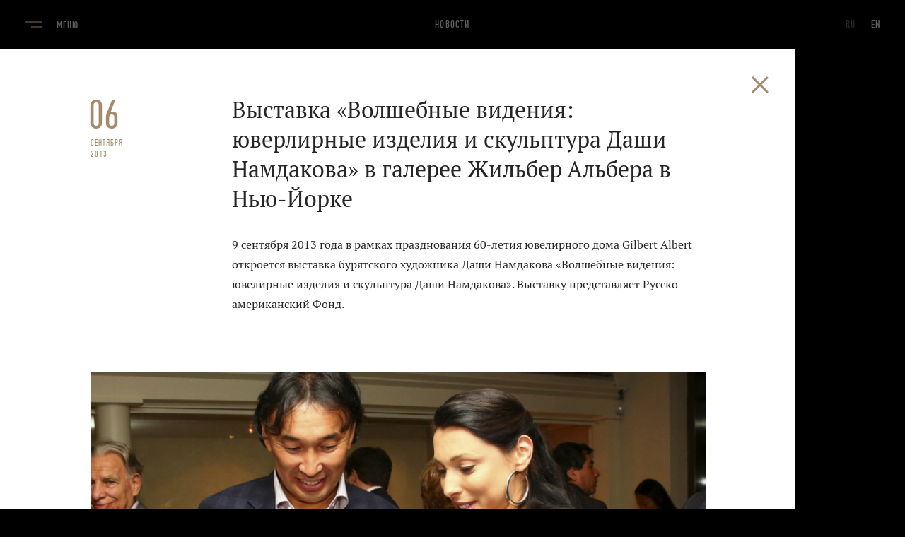

--- FILE ---
content_type: text/html; charset=utf-8
request_url: https://dashi-art.com/news/magical-visions-the-jewelry-and-sculpture-of-dashi-namdakov-on-exhibit-at-gilbert-albert-new-york-city
body_size: 10042
content:
<!DOCTYPE html>
<html lang="ru">
<head>
	<meta charset="utf-8">
	<title>Выставка «Волшебные видения: юверлирные изделия и скульптура Даши Намдакова» в галерее Жильбер Альбера в Нью-Йорке :: Даши Намдаков</title>
	<meta name="viewport" class="viewport" content="width=device-width, user-scalable=no">
	<meta name="description" content="Новости">
	<meta name="keywords" content='Новости' />
	<meta name="pinterest" content="nopin" />
	<meta name="format-detection" content="telephone=no" />

	<link rel="apple-touch-icon" sizes="57x57" href="/apple-icon-57x57.png">
	<link rel="apple-touch-icon" sizes="60x60" href="/apple-icon-60x60.png">
	<link rel="apple-touch-icon" sizes="72x72" href="/apple-icon-72x72.png">
	<link rel="apple-touch-icon" sizes="76x76" href="/apple-icon-76x76.png">
	<link rel="apple-touch-icon" sizes="114x114" href="/apple-icon-114x114.png">
	<link rel="apple-touch-icon" sizes="120x120" href="/apple-icon-120x120.png">
	<link rel="apple-touch-icon" sizes="144x144" href="/apple-icon-144x144.png">
	<link rel="apple-touch-icon" sizes="152x152" href="/apple-icon-152x152.png">
	<link rel="apple-touch-icon" sizes="180x180" href="/apple-icon-180x180.png">
	<link rel="icon" type="image/png" sizes="192x192"  href="/android-icon-192x192.png">
	<link rel="icon" type="image/png" sizes="32x32" href="/favicon-32x32.png">
	<link rel="icon" type="image/png" sizes="96x96" href="/favicon-96x96.png">
	<link rel="icon" type="image/png" sizes="16x16" href="/favicon-16x16.png">
	<link rel="manifest" href="/manifest.json">
	<meta name="msapplication-TileColor" content="#ffffff">
	<meta name="msapplication-TileImage" content="/ms-icon-144x144.png">
	<meta name="theme-color" content="#ffffff">

	<!-- Open graph settings -->
	<meta property="og:site_name" content="Dashi Namdakov">
	<meta property="og:title" content="Выставка «Волшебные видения: юверлирные изделия и скульптура Даши Намдакова» в галерее Жильбер Альбера в Нью-Йорке :: Даши Намдаков">
	<meta property="og:url" content="https://dashi-art.com/news/magical-visions-the-jewelry-and-sculpture-of-dashi-namdakov-on-exhibit-at-gilbert-albert-new-york-city?q=%2Fnews%2Fmagical-visions-the-jewelry-and-sculpture-of-dashi-namdakov-on-exhibit-at-gilbert-albert-new-york-city">
	<meta property="og:type" content="website">
	<meta property="og:locale" content="ru_RU">
	<meta property="og:description" content="Российский скульптор, художник, ювелир, член Союза художников России">
	<!-- All img settings -->
	<meta property="og:image" content="/assets/public/images/share-dashi.png">
	<meta property="og:image:width" content="1200">
	<meta property="og:image:height" content="630">
	<meta name="twitter:image" content="/assets/public/images/share-dashi.png">
	<meta property="vk:image" content="/assets/public/images/share-dashi.png">
	<!-- Twitter settings -->
	<meta name="twitter:card" content="summary_large_image">
	<meta name="twitter:title" content="Выставка «Волшебные видения: юверлирные изделия и скульптура Даши Намдакова» в галерее Жильбер Альбера в Нью-Йорке :: Даши Намдаков">
	<meta name="twitter:description" content="Российский скульптор, художник, ювелир, член Союза художников России">

	<!-- Styles -->
<link type="text/css" href="/assets/public/css/main.css?vp=fe0deeba79864f871c231d551adfd5df" rel="stylesheet" media="screen" />

<!-- Vars -->
	<script type="application/javascript">
				var random_value = '7cf238ae38af02024c3e6b7cbeb9e0a1';
			</script>

<!-- Javascript -->

<script type="text/javascript" src="/assets/common/js/mobile-detect.min.js?vp=fe0deeba79864f871c231d551adfd5df"></script>

</head>

<body class="desktop" data-device-mode="desktop">
<div id="LZ" class="LZ"></div>
<script>if( (new MobileDetect(window.navigator.userAgent)).mobile() ){ window.location = '/mobile' + window.location.pathname + window.location.search; }</script>
<script>(function(t){var r=new XMLHttpRequest();r.open('GET','/assets/common/svg/sprite.svg',true);r.setRequestHeader('X-Requested-With','XMLHttpRequest');r.onreadystatechange=function(){if(r.readyState !== 4) return void 0;var div = document.createElement('DIV');div.className='LZ';div.innerHTML=r.responseText;t.appendChild(div);};r.send();})(document.body);</script>

<div class="site-menu js-site-menu">
	<div class="content-box">
		<div class="content-box-pad">
			<ul class="main-menu js-main-menu">
				<ul class="nav navbar-nav">
	<li>
	<a href="/">Главная</a>
</li>

<li>
	<a href="/author">Автор</a>
</li>

<li>
	<a href="/publications">Публикации</a>
</li>

<li>
	<a href="/gallery">Галерея</a>
</li>

<li>
	<a href="/video">Видео</a>
</li>

<li class="active">
	<a href="/news">Новости</a>
</li>

<li>
	<a href="/contacts">Контакты</a>
</li>
</ul>
			</ul>
		</div>
	</div>
</div>


<div id="screen">
	<div id="content">

<header class="page-header js-page-header">

		<div class="page-header-color none js-page-header-color" data-color="none">
				<div class="page-header-box js-page-header-box">
			<div class="header-titles js-header-titles">
				<div class="header-title js-header-title">Новости</div>
			</div>
			<div class="menu-toggler js-site-menu-toggler">
				<div class="lines"></div>
				<span class="cap">Меню</span>
			</div>
            			<ul class="lang">
				<li class=" active"><span>RU</span></li>
				<li class=""><a href="/lang/en">EN</a></li>
<!--				<li class="--><!--">--><!--</li>-->
			</ul>
            		</div>
	</div>
		<div class="page-header-color black js-page-header-color" data-color="black">
				<div class="page-header-box js-page-header-box">
			<div class="header-titles js-header-titles">
				<div class="header-title js-header-title">Новости</div>
			</div>
			<div class="menu-toggler js-site-menu-toggler">
				<div class="lines"></div>
				<span class="cap">Меню</span>
			</div>
            			<ul class="lang">
				<li class=" active"><span>RU</span></li>
				<li class=""><a href="/lang/en">EN</a></li>
<!--				<li class="--><!--">--><!--</li>-->
			</ul>
            		</div>
	</div>
	
</header>

<div class="mm-compensator"></div>
<section class="pp pp-news js-news-controller" data-title="Новости" data-menu-color="black" data-autoopen-alias="magical-visions-the-jewelry-and-sculpture-of-dashi-namdakov-on-exhibit-at-gilbert-albert-new-york-city">

			<div class="news-year-block js-news-year-block" data-year="2025">
		<div class="news-year-box">
			<div class="news-year js-news-year">
				<span>2025</span>
			</div>
		</div>
		<div class="news-box">
						<a class="news-item-card js-news-item-card" href="/news/element-dashi-namdakov-yakutia" data-id="212" data-alias="element-dashi-namdakov-yakutia" data-year="2025">
				<div class="cover js-cover"><img onerror="this.src='https://dashi-art.com/assets/public/images/placeholders/560x400.png'" src="https://dashi-art.com/uploads/images/article/preview/regular/c06a6979b16bb575fd58ea46ea107e90.jpeg"  width="560" height="400" alt="Открытие выставки «Стихия. Даши Намдаков»"></div>
				<div class="data">
										<div class="day">06</div>
					<div class="month">
						февраля<br>
						2025					</div>
					<div class="title">Открытие выставки «Стихия. Даши Намдаков»</div>
				</div>
			</a>
					</div>
	</div>
		<div class="news-year-block js-news-year-block" data-year="2024">
		<div class="news-year-box">
			<div class="news-year js-news-year">
				<span>2024</span>
			</div>
		</div>
		<div class="news-box">
						<a class="news-item-card js-news-item-card" href="/news/solar-myth-in-vladivostok" data-id="210" data-alias="solar-myth-in-vladivostok" data-year="2024">
				<div class="cover js-cover"><img onerror="this.src='https://dashi-art.com/assets/public/images/placeholders/560x400.png'" src="https://dashi-art.com/uploads/images/article/preview/regular/a445e6a96fb6e3900b0621a0a77d3d02.jpg"  width="560" height="400" alt="Скульптура Даши Намдакова на Восточном Экономическом Форуме."></div>
				<div class="data">
										<div class="day">03</div>
					<div class="month">
						сентября<br>
						2024					</div>
					<div class="title">Скульптура Даши Намдакова на Восточном Экономическом Форуме.</div>
				</div>
			</a>
						<a class="news-item-card js-news-item-card" href="/news/tuji-art-2024" data-id="211" data-alias="tuji-art-2024" data-year="2024">
				<div class="cover js-cover"><img onerror="this.src='https://dashi-art.com/assets/public/images/placeholders/560x400.png'" src="https://dashi-art.com/uploads/images/article/preview/regular/0f02996c84252f99b64ea7e4437c214a.jpg"  width="560" height="400" alt=" Фестиваль «Тужи Арт» 2024"></div>
				<div class="data">
										<div class="day">03</div>
					<div class="month">
						августа<br>
						2024					</div>
					<div class="title"> Фестиваль «Тужи Арт» 2024</div>
				</div>
			</a>
						<a class="news-item-card js-news-item-card" href="/news/clairvoyance-in-irkutsk" data-id="209" data-alias="clairvoyance-in-irkutsk" data-year="2024">
				<div class="cover js-cover"><img onerror="this.src='https://dashi-art.com/assets/public/images/placeholders/560x400.png'" src="https://dashi-art.com/uploads/images/article/preview/regular/a5b404d9bdf61eae770022c32dfb389c.jpg"  width="560" height="400" alt="Выставка «Ясновидение»"></div>
				<div class="data">
										<div class="day">12</div>
					<div class="month">
						июня<br>
						2024					</div>
					<div class="title">Выставка «Ясновидение»</div>
				</div>
			</a>
					</div>
	</div>
		<div class="news-year-block js-news-year-block" data-year="2023">
		<div class="news-year-box">
			<div class="news-year js-news-year">
				<span>2023</span>
			</div>
		</div>
		<div class="news-box">
						<a class="news-item-card js-news-item-card" href="/news/ereehen-opera-premier-in-ulan-ude" data-id="208" data-alias="ereehen-opera-premier-in-ulan-ude" data-year="2023">
				<div class="cover js-cover"><img onerror="this.src='https://dashi-art.com/assets/public/images/placeholders/560x400.png'" src="https://dashi-art.com/uploads/images/article/preview/regular/c6104498869cfcb3b9b517f48ae75ca4.jpg"  width="560" height="400" alt="Премьера оперы «Эреэхэн» прошла в Бурятском театре"></div>
				<div class="data">
										<div class="day">21</div>
					<div class="month">
						ноября<br>
						2023					</div>
					<div class="title">Премьера оперы «Эреэхэн» прошла в Бурятском театре</div>
				</div>
			</a>
					</div>
	</div>
		<div class="news-year-block js-news-year-block" data-year="2022">
		<div class="news-year-box">
			<div class="news-year js-news-year">
				<span>2022</span>
			</div>
		</div>
		<div class="news-box">
						<a class="news-item-card js-news-item-card" href="/news/minotavr-v-bolshom-teatre" data-id="207" data-alias="minotavr-v-bolshom-teatre" data-year="2022">
				<div class="cover js-cover"><img onerror="this.src='https://dashi-art.com/assets/public/images/placeholders/560x400.png'" src="https://dashi-art.com/uploads/images/article/preview/regular/7e0e676d264478fc34d71ded7b983c72.jpg"  width="560" height="400" alt="Минотавр в Большом Театре"></div>
				<div class="data">
										<div class="day">26</div>
					<div class="month">
						ноября<br>
						2022					</div>
					<div class="title">Минотавр в Большом Театре</div>
				</div>
			</a>
						<a class="news-item-card js-news-item-card" href="/news/the-indra-and-harry-banga-gallery" data-id="205" data-alias="the-indra-and-harry-banga-gallery" data-year="2022">
				<div class="cover js-cover"><img onerror="this.src='https://dashi-art.com/assets/public/images/placeholders/560x400.png'" src="https://dashi-art.com/uploads/images/article/preview/regular/752a1f04d7168f9251c9ec482cd73228.jpeg"  width="560" height="400" alt="Охотники, воины, духи: Искусство кочевников Северного Китая"></div>
				<div class="data">
										<div class="day">23</div>
					<div class="month">
						июля<br>
						2022					</div>
					<div class="title">Охотники, воины, духи: Искусство кочевников Северного Китая</div>
				</div>
			</a>
						<a class="news-item-card js-news-item-card" href="/news/metro-novomoskovskaya" data-id="206" data-alias="metro-novomoskovskaya" data-year="2022">
				<div class="cover js-cover"><img onerror="this.src='https://dashi-art.com/assets/public/images/placeholders/560x400.png'" src="https://dashi-art.com/uploads/images/article/preview/regular/7048989b2a6e05558b2160ae7ac42a5f.jpeg"  width="560" height="400" alt="Архитектурное решение станции метро &amp;quot;Новомосковская&amp;quot;"></div>
				<div class="data">
										<div class="day">14</div>
					<div class="month">
						июля<br>
						2022					</div>
					<div class="title">Архитектурное решение станции метро "Новомосковская"</div>
				</div>
			</a>
					</div>
	</div>
		<div class="news-year-block js-news-year-block" data-year="2021">
		<div class="news-year-box">
			<div class="news-year js-news-year">
				<span>2021</span>
			</div>
		</div>
		<div class="news-box">
						<a class="news-item-card js-news-item-card" href="/news/otchetnaya-vystavka-transformacziya-v-rossijskoj-akademii-khudozhestv" data-id="204" data-alias="otchetnaya-vystavka-transformacziya-v-rossijskoj-akademii-khudozhestv" data-year="2021">
				<div class="cover js-cover"><img onerror="this.src='https://dashi-art.com/assets/public/images/placeholders/560x400.png'" src="https://dashi-art.com/uploads/images/article/preview/regular/1b78b9ecdbca665130b3a8e4c9babdd0.jpg"  width="560" height="400" alt="Отчетная выставка «Трансформация» в Российской Академии Художеств"></div>
				<div class="data">
										<div class="day">08</div>
					<div class="month">
						сентября<br>
						2021					</div>
					<div class="title">Отчетная выставка «Трансформация» в Российской Академии Художеств</div>
				</div>
			</a>
						<a class="news-item-card js-news-item-card" href="/news/otkrytie-lend-art-parka-tuzhi" data-id="203" data-alias="otkrytie-lend-art-parka-tuzhi" data-year="2021">
				<div class="cover js-cover"><img onerror="this.src='https://dashi-art.com/assets/public/images/placeholders/560x400.png'" src="https://dashi-art.com/uploads/images/article/preview/regular/e91fafc4b8ce21ded4208b5191433f5b.jpg"  width="560" height="400" alt="Открытие Ленд-Арт парка Тужи"></div>
				<div class="data">
										<div class="day">07</div>
					<div class="month">
						августа<br>
						2021					</div>
					<div class="title">Открытие Ленд-Арт парка Тужи</div>
				</div>
			</a>
						<a class="news-item-card js-news-item-card" href="/news/business-trip" data-id="202" data-alias="business-trip" data-year="2021">
				<div class="cover js-cover"><img onerror="this.src='https://dashi-art.com/assets/public/images/placeholders/560x400.png'" src="https://dashi-art.com/uploads/images/article/preview/regular/8b2e68b08d3ce3dd01abd467464b43bd.jpg"  width="560" height="400" alt="Деловая поездка Даши Намдакова в Красноярск"></div>
				<div class="data">
										<div class="day">15</div>
					<div class="month">
						марта<br>
						2021					</div>
					<div class="title">Деловая поездка Даши Намдакова в Красноярск</div>
				</div>
			</a>
					</div>
	</div>
		<div class="news-year-block js-news-year-block" data-year="2020">
		<div class="news-year-box">
			<div class="news-year js-news-year">
				<span>2020</span>
			</div>
		</div>
		<div class="news-box">
						<a class="news-item-card js-news-item-card" href="/news/irkutsk-25-12-2020-2" data-id="199" data-alias="irkutsk-25-12-2020-2" data-year="2020">
				<div class="cover js-cover"><img onerror="this.src='https://dashi-art.com/assets/public/images/placeholders/560x400.png'" src="https://dashi-art.com/uploads/images/article/preview/regular/e2f49e949e8bde79a708d2621f766981.jpg"  width="560" height="400" alt="Обновление экспозиции Даши Намдакова в галерее Виктора Бронштейна. Иркутск"></div>
				<div class="data">
										<div class="day">25</div>
					<div class="month">
						декабря<br>
						2020					</div>
					<div class="title">Обновление экспозиции Даши Намдакова в галерее Виктора Бронштейна. Иркутск</div>
				</div>
			</a>
						<a class="news-item-card js-news-item-card" href="/news/irkutsk-25-12-2020" data-id="198" data-alias="irkutsk-25-12-2020" data-year="2020">
				<div class="cover js-cover"><img onerror="this.src='https://dashi-art.com/assets/public/images/placeholders/560x400.png'" src="https://dashi-art.com/uploads/images/article/preview/regular/581711826dba2e758dc50e15278eaa28.jpg"  width="560" height="400" alt="Ульгер. Авторские куклы семьи Даши Намдакова в галерее Виктора Бронштейна. Иркутск "></div>
				<div class="data">
										<div class="day">25</div>
					<div class="month">
						декабря<br>
						2020					</div>
					<div class="title">Ульгер. Авторские куклы семьи Даши Намдакова в галерее Виктора Бронштейна. Иркутск </div>
				</div>
			</a>
						<a class="news-item-card js-news-item-card" href="/news/inside" data-id="197" data-alias="inside" data-year="2020">
				<div class="cover js-cover"><img onerror="this.src='https://dashi-art.com/assets/public/images/placeholders/560x400.png'" src="https://dashi-art.com/uploads/images/article/preview/regular/86ddc0c0008b575fc6f37ef8ef2c1b26.jpg"  width="560" height="400" alt="ИЗНУТРИ в Музеоне"></div>
				<div class="data">
										<div class="day">24</div>
					<div class="month">
						августа<br>
						2020					</div>
					<div class="title">ИЗНУТРИ в Музеоне</div>
				</div>
			</a>
						<a class="news-item-card js-news-item-card" href="/news/moscow-22-06-2020-2" data-id="201" data-alias="moscow-22-06-2020-2" data-year="2020">
				<div class="cover js-cover"><img onerror="this.src='https://dashi-art.com/assets/public/images/placeholders/560x400.png'" src="https://dashi-art.com/uploads/images/article/preview/regular/b78308db122f814ffc9b4d9bbae45779.jpg"  width="560" height="400" alt="Скульптурная композиция «Матерям победителей» в парке “Патриот”. Москва"></div>
				<div class="data">
										<div class="day">22</div>
					<div class="month">
						июня<br>
						2020					</div>
					<div class="title">Скульптурная композиция «Матерям победителей» в парке “Патриот”. Москва</div>
				</div>
			</a>
						<a class="news-item-card js-news-item-card" href="/news/moscow-22-06-2020" data-id="200" data-alias="moscow-22-06-2020" data-year="2020">
				<div class="cover js-cover"><img onerror="this.src='https://dashi-art.com/assets/public/images/placeholders/560x400.png'" src="https://dashi-art.com/uploads/images/article/preview/regular/854a9e9bd7dd104f8c0dd12cac247759.jpg"  width="560" height="400" alt="Открытие Храмового комплекса Вооруженных Сил Российской Федерации в парке “Патриот”. Москва"></div>
				<div class="data">
										<div class="day">22</div>
					<div class="month">
						июня<br>
						2020					</div>
					<div class="title">Открытие Храмового комплекса Вооруженных Сил Российской Федерации в парке “Патриот”. Москва</div>
				</div>
			</a>
					</div>
	</div>
		<div class="news-year-block js-news-year-block" data-year="2019">
		<div class="news-year-box">
			<div class="news-year js-news-year">
				<span>2019</span>
			</div>
		</div>
		<div class="news-box">
						<a class="news-item-card js-news-item-card" href="/news/inside-zaryadie-dashi-namdakov" data-id="195" data-alias="inside-zaryadie-dashi-namdakov" data-year="2019">
				<div class="cover js-cover"><img onerror="this.src='https://dashi-art.com/assets/public/images/placeholders/560x400.png'" src="https://dashi-art.com/uploads/images/article/preview/regular/0f63a04b174cb35d76c0be459658d0a6.jpg"  width="560" height="400" alt="Открытие выставки &amp;quot;Изнутри&amp;quot; в Медиацентре &amp;quot;Зарядье&amp;quot;"></div>
				<div class="data">
										<div class="day">14</div>
					<div class="month">
						сентября<br>
						2019					</div>
					<div class="title">Открытие выставки "Изнутри" в Медиацентре "Зарядье"</div>
				</div>
			</a>
						<a class="news-item-card js-news-item-card" href="/news/ulgervladivostok" data-id="194" data-alias="ulgervladivostok" data-year="2019">
				<div class="cover js-cover"><img onerror="this.src='https://dashi-art.com/assets/public/images/placeholders/560x400.png'" src="https://dashi-art.com/uploads/images/article/preview/regular/f192a41e9472d36c4a463ae36c19db17.jpg"  width="560" height="400" alt="Ульгер. Куклы семьи Намдаковых во Владивостоке"></div>
				<div class="data">
										<div class="day">12</div>
					<div class="month">
						июля<br>
						2019					</div>
					<div class="title">Ульгер. Куклы семьи Намдаковых во Владивостоке</div>
				</div>
			</a>
						<a class="news-item-card js-news-item-card" href="/news/fatherbaikal" data-id="193" data-alias="fatherbaikal" data-year="2019">
				<div class="cover js-cover"><img onerror="this.src='https://dashi-art.com/assets/public/images/placeholders/560x400.png'" src="https://dashi-art.com/uploads/images/article/preview/regular/7351ae4a455f767b916ad4ac21d48dc8.jpg"  width="560" height="400" alt="Закрытый показ документального фильма &amp;quot;Отец Байкала&amp;quot;"></div>
				<div class="data">
										<div class="day">11</div>
					<div class="month">
						июня<br>
						2019					</div>
					<div class="title">Закрытый показ документального фильма "Отец Байкала"</div>
				</div>
			</a>
						<a class="news-item-card js-news-item-card" href="/news/transformation-sfu-krasnoyarsk" data-id="190" data-alias="transformation-sfu-krasnoyarsk" data-year="2019">
				<div class="cover js-cover"><img onerror="this.src='https://dashi-art.com/assets/public/images/placeholders/560x400.png'" src="https://dashi-art.com/uploads/images/article/preview/regular/2040a56e4cc6c1fb897cc597ac266dd0.jpg"  width="560" height="400" alt="Открытие монументальной скульптуры Transformation"></div>
				<div class="data">
										<div class="day">25</div>
					<div class="month">
						февраля<br>
						2019					</div>
					<div class="title">Открытие монументальной скульптуры Transformation</div>
				</div>
			</a>
					</div>
	</div>
		<div class="news-year-block js-news-year-block" data-year="2018">
		<div class="news-year-box">
			<div class="news-year js-news-year">
				<span>2018</span>
			</div>
		</div>
		<div class="news-box">
						<a class="news-item-card js-news-item-card" href="/news/russianmuseumopening" data-id="189" data-alias="russianmuseumopening" data-year="2018">
				<div class="cover js-cover"><img onerror="this.src='https://dashi-art.com/assets/public/images/placeholders/560x400.png'" src="https://dashi-art.com/uploads/images/article/preview/regular/fec5c85fe601a139559591b69aabaff9.jpg"  width="560" height="400" alt="Выставка Даши Намдакова в Государственном Русском музее"></div>
				<div class="data">
										<div class="day">19</div>
					<div class="month">
						декабря<br>
						2018					</div>
					<div class="title">Выставка Даши Намдакова в Государственном Русском музее</div>
				</div>
			</a>
						<a class="news-item-card js-news-item-card" href="/news/sergiev-posad" data-id="188" data-alias="sergiev-posad" data-year="2018">
				<div class="cover js-cover"><img onerror="this.src='https://dashi-art.com/assets/public/images/placeholders/560x400.png'" src="https://dashi-art.com/uploads/images/article/preview/regular/aedd0b1f1d2e738ec6d746c21d7ffe37.jpg"  width="560" height="400" alt="Сказочный мир Даши Намдакова в Сергиевом Посаде"></div>
				<div class="data">
										<div class="day">07</div>
					<div class="month">
						ноября<br>
						2018					</div>
					<div class="title">Сказочный мир Даши Намдакова в Сергиевом Посаде</div>
				</div>
			</a>
						<a class="news-item-card js-news-item-card" href="/news/russian-museum-spb" data-id="187" data-alias="russian-museum-spb" data-year="2018">
				<div class="cover js-cover"><img onerror="this.src='https://dashi-art.com/assets/public/images/placeholders/560x400.png'" src="https://dashi-art.com/uploads/images/article/preview/regular/3824ba71263be8171da338961156e99d.jpg"  width="560" height="400" alt="«Искусство Даши Намдакова» в  Государственном Русском музее"></div>
				<div class="data">
										<div class="day">24</div>
					<div class="month">
						октября<br>
						2018					</div>
					<div class="title">«Искусство Даши Намдакова» в  Государственном Русском музее</div>
				</div>
			</a>
						<a class="news-item-card js-news-item-card" href="/news/almetopen" data-id="185" data-alias="almetopen" data-year="2018">
				<div class="cover js-cover"><img onerror="this.src='https://dashi-art.com/assets/public/images/placeholders/560x400.png'" src="https://dashi-art.com/uploads/images/article/preview/regular/7908ad38773d405ab00298b13be00dcf.jpg"  width="560" height="400" alt="Открытие скульптуры в Альметьевске"></div>
				<div class="data">
										<div class="day">02</div>
					<div class="month">
						сентября<br>
						2018					</div>
					<div class="title">Открытие скульптуры в Альметьевске</div>
				</div>
			</a>
						<a class="news-item-card js-news-item-card" href="/news/almetexhib" data-id="183" data-alias="almetexhib" data-year="2018">
				<div class="cover js-cover"><img onerror="this.src='https://dashi-art.com/assets/public/images/placeholders/560x400.png'" src="https://dashi-art.com/uploads/images/article/preview/regular/46d2f854ca514cc5ec78cbd7d1ae11f4.jpg"  width="560" height="400" alt="Мир Даши Намдакова"></div>
				<div class="data">
										<div class="day">15</div>
					<div class="month">
						августа<br>
						2018					</div>
					<div class="title">Мир Даши Намдакова</div>
				</div>
			</a>
						<a class="news-item-card js-news-item-card" href="/news/etretat" data-id="186" data-alias="etretat" data-year="2018">
				<div class="cover js-cover"><img onerror="this.src='https://dashi-art.com/assets/public/images/placeholders/560x400.png'" src="https://dashi-art.com/uploads/images/article/preview/regular/5a9b09978cd70b9743d23ab58b516adc.jpg"  width="560" height="400" alt="Скульптура «Медитация» была установлена в Нормандии в садах Этрета."></div>
				<div class="data">
										<div class="day">20</div>
					<div class="month">
						июля<br>
						2018					</div>
					<div class="title">Скульптура «Медитация» была установлена в Нормандии в садах Этрета.</div>
				</div>
			</a>
						<a class="news-item-card js-news-item-card" href="/news/irkutsknewcoll" data-id="182" data-alias="irkutsknewcoll" data-year="2018">
				<div class="cover js-cover"><img onerror="this.src='https://dashi-art.com/assets/public/images/placeholders/560x400.png'" src="https://dashi-art.com/uploads/images/article/preview/regular/4f38555fe9ed17d32217230d8eb988d8.jpg"  width="560" height="400" alt="Мировая премьера новой коллекции скульптур"></div>
				<div class="data">
										<div class="day">14</div>
					<div class="month">
						июля<br>
						2018					</div>
					<div class="title">Мировая премьера новой коллекции скульптур</div>
				</div>
			</a>
						<a class="news-item-card js-news-item-card" href="/news/kuzbass" data-id="181" data-alias="kuzbass" data-year="2018">
				<div class="cover js-cover"><img onerror="this.src='https://dashi-art.com/assets/public/images/placeholders/560x400.png'" src="https://dashi-art.com/uploads/images/article/preview/regular/91caabf4111e5bf4aa9270a9348ca66d.jpg"  width="560" height="400" alt="Кузбасс. Преображение"></div>
				<div class="data">
										<div class="day">08</div>
					<div class="month">
						июня<br>
						2018					</div>
					<div class="title">Кузбасс. Преображение</div>
				</div>
			</a>
						<a class="news-item-card js-news-item-card" href="/news/siberiatransformation" data-id="179" data-alias="siberiatransformation" data-year="2018">
				<div class="cover js-cover"><img onerror="this.src='https://dashi-art.com/assets/public/images/placeholders/560x400.png'" src="https://dashi-art.com/uploads/images/article/preview/regular/f80d21d16e9f3c94a202906fe1b7c619.jpg"  width="560" height="400" alt="Сибирь. Преображение"></div>
				<div class="data">
										<div class="day">12</div>
					<div class="month">
						апреля<br>
						2018					</div>
					<div class="title">Сибирь. Преображение</div>
				</div>
			</a>
						<a class="news-item-card js-news-item-card" href="/news/meetingsfu" data-id="180" data-alias="meetingsfu" data-year="2018">
				<div class="cover js-cover"><img onerror="this.src='https://dashi-art.com/assets/public/images/placeholders/560x400.png'" src="https://dashi-art.com/uploads/images/article/preview/regular/6c95f7b002f8b98a2c98cef86e63de12.jpg"  width="560" height="400" alt="Творческая встреча студентов СФУ со скульптором"></div>
				<div class="data">
										<div class="day">12</div>
					<div class="month">
						апреля<br>
						2018					</div>
					<div class="title">Творческая встреча студентов СФУ со скульптором</div>
				</div>
			</a>
					</div>
	</div>
		<div class="news-year-block js-news-year-block" data-year="2017">
		<div class="news-year-box">
			<div class="news-year js-news-year">
				<span>2017</span>
			</div>
		</div>
		<div class="news-box">
						<a class="news-item-card js-news-item-card" href="/news/museumburyatia" data-id="178" data-alias="museumburyatia" data-year="2017">
				<div class="cover js-cover"><img onerror="this.src='https://dashi-art.com/assets/public/images/placeholders/560x400.png'" src="https://dashi-art.com/uploads/images/article/preview/regular/b400e636aa33da68358f20c3be11bb8b.jpg"  width="560" height="400" alt="Выставка в Музее истории Бурятии"></div>
				<div class="data">
										<div class="day">25</div>
					<div class="month">
						октября<br>
						2017					</div>
					<div class="title">Выставка в Музее истории Бурятии</div>
				</div>
			</a>
						<a class="news-item-card js-news-item-card" href="/news/biennale-moscow-dashi" data-id="147" data-alias="biennale-moscow-dashi" data-year="2017">
				<div class="cover js-cover"><img onerror="this.src='https://dashi-art.com/assets/public/images/placeholders/560x400.png'" src="https://dashi-art.com/uploads/images/article/preview/regular/5adeb127ca07189b718cf4626d813572.jpg"  width="560" height="400" alt="Московская биеннале современного искусства"></div>
				<div class="data">
										<div class="day">22</div>
					<div class="month">
						сентября<br>
						2017					</div>
					<div class="title">Московская биеннале современного искусства</div>
				</div>
			</a>
						<a class="news-item-card js-news-item-card" href="/news/first-exhibition-dashi-irkutsk-russia" data-id="148" data-alias="first-exhibition-dashi-irkutsk-russia" data-year="2017">
				<div class="cover js-cover"><img onerror="this.src='https://dashi-art.com/assets/public/images/placeholders/560x400.png'" src="https://dashi-art.com/uploads/images/article/preview/regular/8ea541e8e12ce0b3b008f482c497b800.jpg"  width="560" height="400" alt="Первая ювелирная выставка Даши в Иркутске"></div>
				<div class="data">
										<div class="day">27</div>
					<div class="month">
						июня<br>
						2017					</div>
					<div class="title">Первая ювелирная выставка Даши в Иркутске</div>
				</div>
			</a>
						<a class="news-item-card js-news-item-card" href="/news/meditation-dashi-stpetersburg-2017" data-id="149" data-alias="meditation-dashi-stpetersburg-2017" data-year="2017">
				<div class="cover js-cover"><img onerror="this.src='https://dashi-art.com/assets/public/images/placeholders/560x400.png'" src="https://dashi-art.com/uploads/images/article/preview/regular/4a4fb24f4b2855afecb4cacd2e7998b8.jpg"  width="560" height="400" alt="«Медитация. Скульптура Даши Намдакова» "></div>
				<div class="data">
										<div class="day">02</div>
					<div class="month">
						июня<br>
						2017					</div>
					<div class="title">«Медитация. Скульптура Даши Намдакова» </div>
				</div>
			</a>
						<a class="news-item-card js-news-item-card" href="/news/jart-gallery-presents-the-anniversary-exhibition-in-moscow" data-id="150" data-alias="jart-gallery-presents-the-anniversary-exhibition-in-moscow" data-year="2017">
				<div class="cover js-cover"><img onerror="this.src='https://dashi-art.com/assets/public/images/placeholders/560x400.png'" src="https://dashi-art.com/uploads/images/article/preview/regular/935d7ca08bf8a750e9d9db996f3e09fb.jpg"  width="560" height="400" alt="Открытие юбилейной выставки Даши в Москве в Галерее Jart"></div>
				<div class="data">
										<div class="day">06</div>
					<div class="month">
						марта<br>
						2017					</div>
					<div class="title">Открытие юбилейной выставки Даши в Москве в Галерее Jart</div>
				</div>
			</a>
					</div>
	</div>
		<div class="news-year-block js-news-year-block" data-year="2016">
		<div class="news-year-box">
			<div class="news-year js-news-year">
				<span>2016</span>
			</div>
		</div>
		<div class="news-box">
						<a class="news-item-card js-news-item-card" href="/news/dashi-new-jerusalem" data-id="151" data-alias="dashi-new-jerusalem" data-year="2016">
				<div class="cover js-cover"><img onerror="this.src='https://dashi-art.com/assets/public/images/placeholders/560x400.png'" src="https://dashi-art.com/uploads/images/article/preview/regular/8811e4b4589cc8c9b6881ce20ef94925.jpg"  width="560" height="400" alt="Открытие выставки Даши Намдакова в комплексе «Новый Иерусалим»."></div>
				<div class="data">
										<div class="day">30</div>
					<div class="month">
						сентября<br>
						2016					</div>
					<div class="title">Открытие выставки Даши Намдакова в комплексе «Новый Иерусалим».</div>
				</div>
			</a>
						<a class="news-item-card js-news-item-card" href="/news/new-monumental-sculptures-unveiled-at-the-portals-of-kazan" data-id="152" data-alias="new-monumental-sculptures-unveiled-at-the-portals-of-kazan" data-year="2016">
				<div class="cover js-cover"><img onerror="this.src='https://dashi-art.com/assets/public/images/placeholders/560x400.png'" src="https://dashi-art.com/uploads/images/article/preview/regular/6e44e7466c172c461c5e2c944cef845a.jpg"  width="560" height="400" alt="Открытие монументальных скульптур у подножия «Казана»"></div>
				<div class="data">
										<div class="day">26</div>
					<div class="month">
						июня<br>
						2016					</div>
					<div class="title">Открытие монументальных скульптур у подножия «Казана»</div>
				</div>
			</a>
						<a class="news-item-card js-news-item-card" href="/news/dashi-namdakov-presents-rgs-park" data-id="153" data-alias="dashi-namdakov-presents-rgs-park" data-year="2016">
				<div class="cover js-cover"><img onerror="this.src='https://dashi-art.com/assets/public/images/placeholders/560x400.png'" src="https://dashi-art.com/uploads/images/article/preview/regular/455483a8c21c3fe590125be0658031a0.jpg"  width="560" height="400" alt="Даши Намдаков представил проект Парка РГО"></div>
				<div class="data">
										<div class="day">06</div>
					<div class="month">
						мая<br>
						2016					</div>
					<div class="title">Даши Намдаков представил проект Парка РГО</div>
				</div>
			</a>
					</div>
	</div>
		<div class="news-year-block js-news-year-block" data-year="2015">
		<div class="news-year-box">
			<div class="news-year js-news-year">
				<span>2015</span>
			</div>
		</div>
		<div class="news-box">
						<a class="news-item-card js-news-item-card" href="/news/ulger-unique-dolls-of-the-namdakovs-family-bronshtein-gallery" data-id="154" data-alias="ulger-unique-dolls-of-the-namdakovs-family-bronshtein-gallery" data-year="2015">
				<div class="cover js-cover"><img onerror="this.src='https://dashi-art.com/assets/public/images/placeholders/560x400.png'" src="https://dashi-art.com/uploads/images/article/preview/regular/8572ec9ca348a9f26500396dd52ed759.jpg"  width="560" height="400" alt="«Ульгер. Авторские куклы семьи Намдаковых» – выставка в Галерее В.Бронштейна"></div>
				<div class="data">
										<div class="day">13</div>
					<div class="month">
						декабря<br>
						2015					</div>
					<div class="title">«Ульгер. Авторские куклы семьи Намдаковых» – выставка в Галерее В.Бронштейна</div>
				</div>
			</a>
						<a class="news-item-card js-news-item-card" href="/news/dashi-namdakov-mongolia-award" data-id="155" data-alias="dashi-namdakov-mongolia-award" data-year="2015">
				<div class="cover js-cover"><img onerror="this.src='https://dashi-art.com/assets/public/images/placeholders/560x400.png'" src="https://dashi-art.com/uploads/images/article/preview/regular/07917fefa8a5aaa135abc0e91682834e.jpg"  width="560" height="400" alt="Даши Намдаков награжден Государственной премией Монголии."></div>
				<div class="data">
										<div class="day">09</div>
					<div class="month">
						декабря<br>
						2015					</div>
					<div class="title">Даши Намдаков награжден Государственной премией Монголии.</div>
				</div>
			</a>
						<a class="news-item-card js-news-item-card" href="/news/dashi-namdakov-elected-an-honorary-member-of-the-florence-academy-of-arts-and-design" data-id="156" data-alias="dashi-namdakov-elected-an-honorary-member-of-the-florence-academy-of-arts-and-design" data-year="2015">
				<div class="cover js-cover"><img onerror="this.src='https://dashi-art.com/assets/public/images/placeholders/560x400.png'" src="https://dashi-art.com/uploads/images/article/preview/regular/ca5f479e495a1d094cd22324a461294e.jpg"  width="560" height="400" alt="Даши Намдаков избран почетным академиком Флорентийской Академии Искусства Рисунка"></div>
				<div class="data">
										<div class="day">18</div>
					<div class="month">
						октября<br>
						2015					</div>
					<div class="title">Даши Намдаков избран почетным академиком Флорентийской Академии Искусства Рисунка</div>
				</div>
			</a>
						<a class="news-item-card js-news-item-card" href="/news/soul-of-asia-in-irkutsk" data-id="157" data-alias="soul-of-asia-in-irkutsk" data-year="2015">
				<div class="cover js-cover"><img onerror="this.src='https://dashi-art.com/assets/public/images/placeholders/560x400.png'" src="https://dashi-art.com/uploads/images/article/preview/regular/f32c927c9310845802e066367df71aee.jpg"  width="560" height="400" alt="«Душа Азии» в Иркутске"></div>
				<div class="data">
										<div class="day">18</div>
					<div class="month">
						июня<br>
						2015					</div>
					<div class="title">«Душа Азии» в Иркутске</div>
				</div>
			</a>
						<a class="news-item-card js-news-item-card" href="/news/dashi-namdakov-exhibition-at-the-academy-of-fine-arts-in-italy" data-id="158" data-alias="dashi-namdakov-exhibition-at-the-academy-of-fine-arts-in-italy" data-year="2015">
				<div class="cover js-cover"><img onerror="this.src='https://dashi-art.com/assets/public/images/placeholders/560x400.png'" src="https://dashi-art.com/uploads/images/article/preview/regular/8508f625eb17d978f0688d63c0053d77.jpg"  width="560" height="400" alt="Выставка Даши Намдакова во Флоренции"></div>
				<div class="data">
										<div class="day">05</div>
					<div class="month">
						июня<br>
						2015					</div>
					<div class="title">Выставка Даши Намдакова во Флоренции</div>
				</div>
			</a>
						<a class="news-item-card js-news-item-card" href="/news/mastering-myth-connecting-to-spirit" data-id="159" data-alias="mastering-myth-connecting-to-spirit" data-year="2015">
				<div class="cover js-cover"><img onerror="this.src='https://dashi-art.com/assets/public/images/placeholders/560x400.png'" src="https://dashi-art.com/uploads/images/article/preview/regular/5d5fafcdd4c1c8d218192ec4123f1b65.jpg"  width="560" height="400" alt="Выставка Графики Даши Намдакова в Нью-Йорке"></div>
				<div class="data">
										<div class="day">01</div>
					<div class="month">
						июня<br>
						2015					</div>
					<div class="title">Выставка Графики Даши Намдакова в Нью-Йорке</div>
				</div>
			</a>
						<a class="news-item-card js-news-item-card" href="/news/sculpture-fom-within" data-id="160" data-alias="sculpture-fom-within" data-year="2015">
				<div class="cover js-cover"><img onerror="this.src='https://dashi-art.com/assets/public/images/placeholders/560x400.png'" src="https://dashi-art.com/uploads/images/article/preview/regular/bee32b662e667c0da4571a5896be31b4.jpg"  width="560" height="400" alt="Скульптура изнутри: день открытых дверей в мастерской Даши Намдакова в Лондоне"></div>
				<div class="data">
										<div class="day">15</div>
					<div class="month">
						мая<br>
						2015					</div>
					<div class="title">Скульптура изнутри: день открытых дверей в мастерской Даши Намдакова в Лондоне</div>
				</div>
			</a>
						<a class="news-item-card js-news-item-card" href="/news/new-monument-by-dashi-namdakov-in-london" data-id="161" data-alias="new-monument-by-dashi-namdakov-in-london" data-year="2015">
				<div class="cover js-cover"><img onerror="this.src='https://dashi-art.com/assets/public/images/placeholders/560x400.png'" src="https://dashi-art.com/uploads/images/article/preview/regular/bc3e8bd21c32c535e8775a290d4937e6.jpg"  width="560" height="400" alt="Новый монумент Даши Намдакова в Лондоне"></div>
				<div class="data">
										<div class="day">11</div>
					<div class="month">
						мая<br>
						2015					</div>
					<div class="title">Новый монумент Даши Намдакова в Лондоне</div>
				</div>
			</a>
						<a class="news-item-card js-news-item-card" href="/news/dashi-namdakov-in-new-york-shukyn-gallery" data-id="162" data-alias="dashi-namdakov-in-new-york-shukyn-gallery" data-year="2015">
				<div class="cover js-cover"><img onerror="this.src='https://dashi-art.com/assets/public/images/placeholders/560x400.png'" src="https://dashi-art.com/uploads/images/article/preview/regular/f60065e0388d37d1639753be8bb9a135.jpg"  width="560" height="400" alt="Выставка Даши Намдакова в Галерее Щукин в Нью-Йорке"></div>
				<div class="data">
										<div class="day">06</div>
					<div class="month">
						марта<br>
						2015					</div>
					<div class="title">Выставка Даши Намдакова в Галерее Щукин в Нью-Йорке</div>
				</div>
			</a>
					</div>
	</div>
		<div class="news-year-block js-news-year-block" data-year="2014">
		<div class="news-year-box">
			<div class="news-year js-news-year">
				<span>2014</span>
			</div>
		</div>
		<div class="news-box">
						<a class="news-item-card js-news-item-card" href="/news/nomad-the-sculpture-of-dashi-namdakov" data-id="163" data-alias="nomad-the-sculpture-of-dashi-namdakov" data-year="2014">
				<div class="cover js-cover"><img onerror="this.src='https://dashi-art.com/assets/public/images/placeholders/560x400.png'" src="https://dashi-art.com/uploads/images/article/preview/regular/68989d7167c2b621e613c0b168708c2e.jpg"  width="560" height="400" alt="Кочевник. Выставка скульптур российского художника Даши Намдакова"></div>
				<div class="data">
										<div class="day">10</div>
					<div class="month">
						ноября<br>
						2014					</div>
					<div class="title">Кочевник. Выставка скульптур российского художника Даши Намдакова</div>
				</div>
			</a>
						<a class="news-item-card js-news-item-card" href="/news/dashi-namdakov-on-his-way-back-to-london" data-id="164" data-alias="dashi-namdakov-on-his-way-back-to-london" data-year="2014">
				<div class="cover js-cover"><img onerror="this.src='https://dashi-art.com/assets/public/images/placeholders/560x400.png'" src="https://dashi-art.com/uploads/images/article/preview/regular/fd3de95af39ede9993cdc55d53ccba29.jpg"  width="560" height="400" alt="Возвращение Даши Намдакова в Лондон"></div>
				<div class="data">
										<div class="day">30</div>
					<div class="month">
						октября<br>
						2014					</div>
					<div class="title">Возвращение Даши Намдакова в Лондон</div>
				</div>
			</a>
						<a class="news-item-card js-news-item-card" href="/news/halcyon-gallery-presents-avatar" data-id="165" data-alias="halcyon-gallery-presents-avatar" data-year="2014">
				<div class="cover js-cover"><img onerror="this.src='https://dashi-art.com/assets/public/images/placeholders/560x400.png'" src="https://dashi-art.com/uploads/images/article/preview/regular/afa49494c0b15555bb2b1d410654aebd.jpg"  width="560" height="400" alt="Галерея Хальсион представляет выставку «АВАТАР»"></div>
				<div class="data">
										<div class="day">23</div>
					<div class="month">
						сентября<br>
						2014					</div>
					<div class="title">Галерея Хальсион представляет выставку «АВАТАР»</div>
				</div>
			</a>
						<a class="news-item-card js-news-item-card" href="/news/dashi-namdakov-unveils-centre-of-asia-sculpture-in-tuva-republic" data-id="166" data-alias="dashi-namdakov-unveils-centre-of-asia-sculpture-in-tuva-republic" data-year="2014">
				<div class="cover js-cover"><img onerror="this.src='https://dashi-art.com/assets/public/images/placeholders/560x400.png'" src="https://dashi-art.com/uploads/images/article/preview/regular/9792907e8601bd15540051dee44e3dfe.jpg"  width="560" height="400" alt="Даши Намдаков открыл «Центр Азии» в Туве"></div>
				<div class="data">
										<div class="day">07</div>
					<div class="month">
						сентября<br>
						2014					</div>
					<div class="title">Даши Намдаков открыл «Центр Азии» в Туве</div>
				</div>
			</a>
						<a class="news-item-card js-news-item-card" href="/news/dashi-namdakov-exhibition-in-krasnoyarsk" data-id="167" data-alias="dashi-namdakov-exhibition-in-krasnoyarsk" data-year="2014">
				<div class="cover js-cover"><img onerror="this.src='https://dashi-art.com/assets/public/images/placeholders/560x400.png'" src="https://dashi-art.com/uploads/images/article/preview/regular/cc7ca10ee95aad5b11d198f9eaf51deb.jpg"  width="560" height="400" alt="Выставка Даши Намдакова в Красноярске"></div>
				<div class="data">
										<div class="day">26</div>
					<div class="month">
						июня<br>
						2014					</div>
					<div class="title">Выставка Даши Намдакова в Красноярске</div>
				</div>
			</a>
						<a class="news-item-card js-news-item-card" href="/news/dashi-namdakovs-latest-project-unveiled-at-moscows-state-historical-museum" data-id="168" data-alias="dashi-namdakovs-latest-project-unveiled-at-moscows-state-historical-museum" data-year="2014">
				<div class="cover js-cover"><img onerror="this.src='https://dashi-art.com/assets/public/images/placeholders/560x400.png'" src="https://dashi-art.com/uploads/images/article/preview/regular/b25cd0797f93821636c72c611c94af73.jpg"  width="560" height="400" alt="Новый проект Даши Намдакова в Государственном Историческом музее"></div>
				<div class="data">
										<div class="day">10</div>
					<div class="month">
						апреля<br>
						2014					</div>
					<div class="title">Новый проект Даши Намдакова в Государственном Историческом музее</div>
				</div>
			</a>
					</div>
	</div>
		<div class="news-year-block js-news-year-block" data-year="2013">
		<div class="news-year-box">
			<div class="news-year js-news-year">
				<span>2013</span>
			</div>
		</div>
		<div class="news-box">
						<a class="news-item-card js-news-item-card" href="/news/dashi-namdakov-is-the-artist-of-the-year" data-id="169" data-alias="dashi-namdakov-is-the-artist-of-the-year" data-year="2013">
				<div class="cover js-cover"><img onerror="this.src='https://dashi-art.com/assets/public/images/placeholders/560x400.png'" src="https://dashi-art.com/uploads/images/article/preview/regular/1969f678f90757c822df26c1bacd6898.jpg"  width="560" height="400" alt="Даши Намдаков признан художником года на международной премии «Пьетрасанта и Версилия в мире»"></div>
				<div class="data">
										<div class="day">14</div>
					<div class="month">
						декабря<br>
						2013					</div>
					<div class="title">Даши Намдаков признан художником года на международной премии «Пьетрасанта и Версилия в мире»</div>
				</div>
			</a>
						<a class="news-item-card js-news-item-card" href="/news/magical-visions-the-jewelry-and-sculpture-of-dashi-namdakov-on-exhibit-at-gilbert-albert-new-york-city" data-id="170" data-alias="magical-visions-the-jewelry-and-sculpture-of-dashi-namdakov-on-exhibit-at-gilbert-albert-new-york-city" data-year="2013">
				<div class="cover js-cover"><img onerror="this.src='https://dashi-art.com/assets/public/images/placeholders/560x400.png'" src="https://dashi-art.com/uploads/images/article/preview/regular/0bb86abe65fe1a9ef847c688e96902fa.jpg"  width="560" height="400" alt="Выставка «Волшебные видения: юверлирные изделия и скульптура Даши Намдакова» в галерее Жильбер Альбера в Нью-Йорке"></div>
				<div class="data">
										<div class="day">06</div>
					<div class="month">
						сентября<br>
						2013					</div>
					<div class="title">Выставка «Волшебные видения: юверлирные изделия и скульптура Даши Намдакова» в галерее Жильбер Альбера в Нью-Йорке</div>
				</div>
			</a>
						<a class="news-item-card js-news-item-card" href="/news/the-mystery-exhibition-with-the-participation-of-dashi-namdakov-opens-in-ulan-ude" data-id="171" data-alias="the-mystery-exhibition-with-the-participation-of-dashi-namdakov-opens-in-ulan-ude" data-year="2013">
				<div class="cover js-cover"><img onerror="this.src='https://dashi-art.com/assets/public/images/placeholders/560x400.png'" src="https://dashi-art.com/uploads/images/article/preview/regular/d972d3d32f8c26a3d42391b57aa13c81.jpg"  width="560" height="400" alt="В Улан-Удэ открылась выставка “Мистерия” при участии Даши Намдакова"></div>
				<div class="data">
										<div class="day">23</div>
					<div class="month">
						июля<br>
						2013					</div>
					<div class="title">В Улан-Удэ открылась выставка “Мистерия” при участии Даши Намдакова</div>
				</div>
			</a>
						<a class="news-item-card js-news-item-card" href="/news/v-kazani-po-proektu-dashi-namdakova-postroili-dvorec-brakosochetaniya-centr-semyi-kazan" data-id="172" data-alias="v-kazani-po-proektu-dashi-namdakova-postroili-dvorec-brakosochetaniya-centr-semyi-kazan" data-year="2013">
				<div class="cover js-cover"><img onerror="this.src='https://dashi-art.com/assets/public/images/placeholders/560x400.png'" src="https://dashi-art.com/uploads/images/article/preview/regular/ee0c81c3aae8d2b60d63f08cfc9a1122.jpg"  width="560" height="400" alt="В Казани по проекту Даши Намдакова построили Дворец Бракосочетания – Центр семьи «Казан»"></div>
				<div class="data">
										<div class="day">05</div>
					<div class="month">
						июля<br>
						2013					</div>
					<div class="title">В Казани по проекту Даши Намдакова построили Дворец Бракосочетания – Центр семьи «Казан»</div>
				</div>
			</a>
						<a class="news-item-card js-news-item-card" href="/news/mongolian-president-awards-buryat-sculptor-with-high-state-award-of-mongolia" data-id="173" data-alias="mongolian-president-awards-buryat-sculptor-with-high-state-award-of-mongolia" data-year="2013">
				<div class="cover js-cover"><img onerror="this.src='https://dashi-art.com/assets/public/images/placeholders/560x400.png'" src="https://dashi-art.com/uploads/images/article/preview/regular/bcda07aef7407135b7d2fc19138306d4.jpg"  width="560" height="400" alt="Президент Монголии наградил бурятского скульптора государственной наградой"></div>
				<div class="data">
										<div class="day">10</div>
					<div class="month">
						июня<br>
						2013					</div>
					<div class="title">Президент Монголии наградил бурятского скульптора государственной наградой</div>
				</div>
			</a>
						<a class="news-item-card js-news-item-card" href="/news/dashi-namdakovs-exhibit-in-nyc" data-id="174" data-alias="dashi-namdakovs-exhibit-in-nyc" data-year="2013">
				<div class="cover js-cover"><img onerror="this.src='https://dashi-art.com/assets/public/images/placeholders/560x400.png'" src="https://dashi-art.com/uploads/images/article/preview/regular/a57b9cc86b6f9b17ad4ddafa51ff432f.jpg"  width="560" height="400" alt="Выставка Даши Намдакова в Нью-Йорке"></div>
				<div class="data">
										<div class="day">09</div>
					<div class="month">
						июня<br>
						2013					</div>
					<div class="title">Выставка Даши Намдакова в Нью-Йорке</div>
				</div>
			</a>
						<a class="news-item-card js-news-item-card" href="/news/dashi-namdakova-nagradyat-za-vklad-v-dialog-mezhdu-ssha-i-rossiey" data-id="175" data-alias="dashi-namdakova-nagradyat-za-vklad-v-dialog-mezhdu-ssha-i-rossiey" data-year="2013">
				<div class="cover js-cover"><img onerror="this.src='https://dashi-art.com/assets/public/images/placeholders/560x400.png'" src="https://dashi-art.com/uploads/images/article/preview/regular/d2c8223b72d9838697f8d7c5eecaabca.jpg"  width="560" height="400" alt="Даши Намдакова наградят за вклад в диалог между США и Россией"></div>
				<div class="data">
										<div class="day">05</div>
					<div class="month">
						июня<br>
						2013					</div>
					<div class="title">Даши Намдакова наградят за вклад в диалог между США и Россией</div>
				</div>
			</a>
						<a class="news-item-card js-news-item-card" href="/news/buryatskiy-pikasso-priglashaet-besstrashnih-v-puteshestvie-po-vremeni" data-id="176" data-alias="buryatskiy-pikasso-priglashaet-besstrashnih-v-puteshestvie-po-vremeni" data-year="2013">
				<div class="cover js-cover"><img onerror="this.src='https://dashi-art.com/assets/public/images/placeholders/560x400.png'" src="https://dashi-art.com/uploads/images/article/preview/regular/84daabc9128f849e15b776978834b30f.jpeg"  width="560" height="400" alt="Бурятский Пикассо приглашает бесстрашных в путешествие по времени"></div>
				<div class="data">
										<div class="day">01</div>
					<div class="month">
						июня<br>
						2013					</div>
					<div class="title">Бурятский Пикассо приглашает бесстрашных в путешествие по времени</div>
				</div>
			</a>
					</div>
	</div>
		<div class="news-year-block js-news-year-block" data-year="2012">
		<div class="news-year-box">
			<div class="news-year js-news-year">
				<span>2012</span>
			</div>
		</div>
		<div class="news-box">
						<a class="news-item-card js-news-item-card" href="/news/dashi-namdakov-in-london-unveiling-of-monument-genghis-khan-and-a-nomads-universe-exhibition" data-id="177" data-alias="dashi-namdakov-in-london-unveiling-of-monument-genghis-khan-and-a-nomads-universe-exhibition" data-year="2012">
				<div class="cover js-cover"><img onerror="this.src='https://dashi-art.com/assets/public/images/placeholders/560x400.png'" src="https://dashi-art.com/uploads/images/article/preview/regular/db97664133b3f4b6de42a9ae5fd9faa5.jpg"  width="560" height="400" alt="Даши Намдаков в Лондоне: открытие монументальной скульптуры «Чингисхан» и выставка «Вселенная кочевника»"></div>
				<div class="data">
										<div class="day">14</div>
					<div class="month">
						апреля<br>
						2012					</div>
					<div class="title">Даши Намдаков в Лондоне: открытие монументальной скульптуры «Чингисхан» и выставка «Вселенная кочевника»</div>
				</div>
			</a>
					</div>
	</div>
		
</section>



<section class="pp pp-footer">

	<div class="content-box">
		<ul class="main-menu content-box-pad js-footer-menu">
			<ul class="nav navbar-nav">
	<li>
	<a href="/">Главная</a>
</li>

<li>
	<a href="/author">Автор</a>
</li>

<li>
	<a href="/publications">Публикации</a>
</li>

<li>
	<a href="/gallery">Галерея</a>
</li>

<li>
	<a href="/video">Видео</a>
</li>

<li class="active">
	<a href="/news">Новости</a>
</li>

<li>
	<a href="/contacts">Контакты</a>
</li>
</ul>
		</ul>
	</div>

	<div class="footer-box">
		<div class="copyright">&copy; 2012&ndash;2026 Даши Намдаков</div>

		<ul class="socials">
			<li><a href="https://ru.pinterest.com/dashinamdakov/" target="_blank">Pinterest</a></li>
		</ul>

		<div class="developer">
			<a href="https://greencow.ru" rel="nofollow" target="_blank">Дизайн и разработка &mdash; <span>Greencow</span></a>
		</div>
	</div>

</section>
	</div>
</div>

<div class="floating-arrow js-floating-arrow">
	<div class="circle"></div>
	<svg><use xlink:href="#slider-arrow-right"></use></svg>
</div>



<!-- Javascript -->

<script type="text/javascript" src="/assets/public/js/main.js?vp=fe0deeba79864f871c231d551adfd5df"></script>


	<!-- Yandex.Metrika counter -->
	<script type="text/javascript">
		(function (d, w, c) {
			(w[c] = w[c] || []).push(function() {
				try {
					w.yaCounter = new Ya.Metrika({id:28872125,
						webvisor:true,
						clickmap:true,
						trackLinks:true,
						accurateTrackBounce:true});
				} catch(e) { }
			});

			var n = d.getElementsByTagName("script")[0],
				s = d.createElement("script"),
				f = function () { n.parentNode.insertBefore(s, n); };
			s.type = "text/javascript";
			s.async = true;
			s.src = (d.location.protocol == "https:" ? "https:" : "http:") + "//mc.yandex.ru/metrika/watch.js";

			if (w.opera == "[object Opera]") {
				d.addEventListener("DOMContentLoaded", f, false);
			} else { f(); }
		})(document, window, "yandex_metrika_callbacks");
	</script>
	<noscript><div><img src="//mc.yandex.ru/watch/28872125" style="position:absolute; left:-9999px;" alt="" /></div></noscript>
	<!-- /Yandex.Metrika counter -->
</body>
</html>


--- FILE ---
content_type: image/svg+xml
request_url: https://dashi-art.com/assets/common/svg/sprite.svg
body_size: 15613
content:
<svg xmlns="http://www.w3.org/2000/svg" xmlns:xlink="http://www.w3.org/1999/xlink"><symbol viewBox="0 0 10 56" id="arrd" xmlns="http://www.w3.org/2000/svg"><path d="M5 0a1 1 0 011 1v51.585l2.292-2.293a1 1 0 111.415 1.414l-4 4a1.01 1.01 0 01-1.415 0l-4-4C.097 51.512 0 51.256 0 51s.097-.512.292-.707a1 1 0 011.415 0L4 52.586V1a1 1 0 011-1z"/></symbol><symbol viewBox="0 0 66 10" id="arrl" xmlns="http://www.w3.org/2000/svg"><path d="M65 4H3.414l2.293-2.293A1 1 0 104.293.292l-4 4a1.001 1.001 0 00.001 1.415l3.999 4a1 1 0 001.414-1.415L3.414 6H65a1 1 0 100-2z"/></symbol><symbol viewBox="-11.5 -9 30 30" id="arrow-down" xmlns="http://www.w3.org/2000/svg"><path d="M9.206 2.792a.999.999 0 00-1.413-.001l-.001.001L3.5 7.086-.793 2.793a.999.999 0 10-1.414 1.414l5 5a.999.999 0 001.413.001l.001-.001 5-5a.996.996 0 00.004-1.41l-.005-.005z"/></symbol><symbol viewBox="0 0 31.006 10" id="arrow-left" xmlns="http://www.w3.org/2000/svg"><path d="M30.007 4.001H3.415l2.293-2.294A1 1 0 004.293.293L.294 4.294a.969.969 0 00-.216.324.99.99 0 00-.078.383v.004a1.008 1.008 0 00.296.706l3.996 3.998c.39.388 1.025.388 1.415 0 .39-.391.39-1.024 0-1.415l-2.29-2.291h26.591a1 1 0 00-.001-2.002z"/></symbol><symbol viewBox="0 0 66 10" id="arrr" xmlns="http://www.w3.org/2000/svg"><path d="M1 4h61.586l-2.293-2.293A1 1 0 1161.707.292l4 4a1.001 1.001 0 01-.001 1.415l-3.999 4a1 1 0 01-1.414-1.415L62.586 6H1a1 1 0 110-2z"/></symbol><symbol viewBox="0 0 10 56" id="arru" xmlns="http://www.w3.org/2000/svg"><path d="M4 54.998V3.412L1.707 5.705A1 1 0 11.292 4.291l4-4a1.01 1.01 0 011.415 0l4 4a1 1 0 11-1.415 1.414L6 3.412v51.586a1 1 0 11-2 0z"/></symbol><symbol viewBox="0 0 48 110" id="award-left" xmlns="http://www.w3.org/2000/svg"><path fill-rule="evenodd" clip-rule="evenodd" d="M47.541 107.949c-16.945-2.342-29.289-15.658-34.919-33.854-2.307-7.527-2.648-15.876-1.831-24.621C12.282 33.882 19.445 20.336 29.9 10.46c.039-.045.064-.061.074-.018a.594.594 0 00.166.125c.055.033.073.005.034.072-11.092 10.152-18.217 26.285-18.993 42.6C9.983 76.526 21.3 97.164 38.257 104.261c2.85 1.2 5.823 2.119 8.932 2.589.214.279.346.667.352 1.099"/><path fill-rule="evenodd" clip-rule="evenodd" d="M5.288 69.042c1.392 1.647 3.588 3.26 5.963 2.634.116.188.753 1.099.833 1.237.108.175.309.341.466.195.09-.066.173-.195.072-.409-.34-.431-.687-.866-1.08-1.326-.697-3.704-1.715-6.164-3.85-8.66-2.46-2.858-4.991-4.14-6.547-4.674-.232-.066-.438-.123-.663-.19-.155 1.429.507 3.507 1.021 4.706 1.003 2.42 2.091 4.547 3.785 6.487M25.688 16.963c-.196.079-1.351.381-1.49.145-.049-.066.015-.291.117-.307.421-.045.891-.078 1.301-.163.736-2.342 2.815-3.361 4.717-3.754 2.281-.458 4.795.242 7.484.617.135.028.287.039.418.045-.038.088-.104.155-.166.239-1.132 1.541-2.886 2.948-4.612 3.647a9.393 9.393 0 01-3.897.712c-1.425-.033-2.636-.362-3.872-1.181M30.141 10.566c.09.034.096.006.256-.096.328-.297.595-.482.922-.779 1.83.012 3.564-.526 5.205-1.623.727-.494 1.455-1.083 2.064-1.789 1.459-1.568 2.636-3.859 3.174-5.96.029-.118.049-.201.056-.319-.138.056-.26.118-.395.18-2.959 1.182-5.811 1.736-8.186 4.032-1.605 1.53-2.447 3.389-2.113 5.194-.361.292-.748.56-1.095.902-.168.124.016.252.112.258M19.402 26.784c-.196.106-1.316.683-1.48.493-.073-.072-.039-.319.063-.358.414-.158.907-.258 1.299-.437.156-1.653 1.076-3.204 2.926-4.27 2.812-1.49 6.015-1.243 9.023-1.512.151-.012.286-.021.421-.035a3.11 3.11 0 00-.13.258c-1.007 1.732-2.626 3.604-4.296 4.673a10.822 10.822 0 01-3.843 1.581c-1.427.267-2.667.112-3.983-.393M4.653 52.37c.916 2.049 2.553 4.307 4.949 4.458.078.209.516 1.2.577 1.356.052.213.202.447.403.348.085-.033.186-.152.164-.369-.237-.555-.516-.981-.785-1.541.218-3.77 0-6.527-1.443-9.636-1.636-3.581-3.9-5.63-5.285-6.638a4.734 4.734 0 00-.564-.402c-.315 1.455-.22 3.725-.024 5.035.364 2.676.941 4.992 2.008 7.389M7.353 37.216c.396 2.189 1.384 4.402 3.575 5.354.022.231.271 1.295.301 1.458 0 .225.078.481.296.453.068-.017.22-.072.23-.301-.091-.572-.257-1.228-.37-1.854.731-2.662 1.126-5.092.998-7.704-.203-3.663-1.568-6.84-3.72-9.407-.164-.189-.296-.38-.443-.553-.606 1.259-1.002 3.422-1.114 4.711-.223 2.633-.213 5.276.247 7.843M12.874 23.39c-.054 2.258.482 4.777 2.383 6.234-.018.224-.054 1.323-.069 1.475-.033.207-.017.476.198.521.079.006.211-.011.265-.229.041-.57.059-1.434.088-2.051 1.614-2.74 2.476-5.713 2.52-9.131.063-3.945-.917-6.45-1.695-8.033-.1-.213-.208-.426-.315-.633-.852 1.036-1.658 3.009-2.023 4.236-.746 2.457-1.283 5.016-1.352 7.611M21.243 10.767c-.489 2.112-.345 5.222 1.229 6.494a25.596 25.596 0 00-.213 1.423c-.055.224-.105.448.075.531.076.028.133.028.224-.168.1-.588.134-1.087.233-1.691 2.252-2.397 3.529-4.773 4.233-8.011.719-3.39.618-6.09.306-7.983a6.356 6.356 0 00-.158-.696C25.19 2.247 23.794 4.33 22.606 6.71c-.622 1.285-1.126 2.612-1.363 4.057M14.354 39.731c-.18.168-1.188 1.125-1.434.997-.068-.056-.112-.375-.005-.437.384-.308.865-.528 1.248-.824-.123-1.832.293-3.676 1.955-5.423 2.561-2.477 5.951-3.31 9.032-4.6.137-.061.278-.14.436-.196-.026.112-.052.224-.083.336-.607 2.124-1.822 4.61-3.307 6.286-.962 1.126-2.258 2.202-3.607 2.925-1.405.769-2.756 1.014-4.235.936M12.227 54.593c-.143.242-.937 1.552-1.201 1.485-.098 0-.211-.313-.127-.437.34-.437.756-.796 1.052-1.254-.519-1.676-.274-4.096.971-6.409 1.983-3.374 4.867-5.021 7.675-7.379.122-.123.246-.235.374-.359.012.113.023.23.012.365-.065 2.319-.665 5.222-1.754 7.402-.699 1.478-1.735 2.958-2.924 4.178-1.246 1.254-2.55 1.961-4.078 2.408M13.62 69.166c-.101.291-.648 1.842-.924 1.905-.091-.012-.27-.249-.201-.405.228-.516.481-1.108.694-1.646-.941-.892-1.267-3.397-.506-6.007 1.268-3.832 4.085-6.715 6.348-9.892.106-.152.209-.304.319-.45.034.113.046.231.073.342.387 2.235.369 5.205-.24 7.625-.411 1.614-1.124 3.389-2.054 4.914-.96 1.608-2.096 2.709-3.509 3.614M10.221 86.218c1.715 1.121 4.797 1.972 6.913.588.162.128 1.052.649 1.152.745.146.15.37.256.499.041.074-.092.118-.243-.029-.41-.436-.309-.93-.504-1.403-.808-1.615-3.351-3.353-5.614-6.006-7.281-3.043-1.95-5.579-1.985-7.215-1.985-.232 0-.448.012-.685.019.411 3.311 4.497 7.678 6.774 9.091M18.661 83.635c-.015.207-.123 1.16-.274 1.73-.049.164-.066.416-.291.325-.096-.021-.178-.213-.174-.308.11-.561.198-1.198.24-1.766-1.057-.667-1.881-2.861-2.043-5.545.185-4.067 2.006-7.748 3.469-11.575.043-.168.1-.347.166-.524.057.087.103.189.159.272.973 2.011 1.716 4.825 1.777 7.362.057 1.662-.176 3.591-.665 5.382-.507 1.829-1.271 3.28-2.364 4.647M19.544 100.111c1.971.394 4.653.298 6.323-1.82.422.062 1.104.173 1.544.202.12.012.216-.074.267-.236.031-.106 0-.246-.203-.348-.494-.111-.998-.1-1.531-.195-2.223-2.6-4.323-4.066-7.344-4.615-3.502-.633-6.471.258-8.038.918a4.32 4.32 0 00-.637.28c.563 1.265 2.211 2.561 3.231 3.183 1.966 1.292 4.001 2.233 6.388 2.631M26.606 94.61c.034.235.068 1.143.068 1.753-.013.162.032.399-.198.403-.105-.004-.223-.128-.234-.241-.039-.569-.018-1.164-.113-1.747-1.17-.371-2.721-2.146-3.438-4.594-.823-3.933.079-7.979.505-12.118.029-.178.021-.37.033-.57.071.079.167.15.235.225 1.433 1.563 2.869 3.981 3.546 6.358.47 1.551.722 3.473.712 5.315-.023 1.939-.404 3.559-1.116 5.216M37.689 102.61c.098.168.24.924.392 1.51.042.131.127.345-.069.428-.104.04-.251-.045-.281-.133-.199-.494-.199-.999-.434-1.492-1.141.269-3.117-1.174-4.415-3.064-1.795-3.253-1.988-7.079-2.686-10.951-.021-.185-.073-.348-.11-.525.089.021.184.07.279.101 1.725.872 3.681 2.404 4.942 4.284.856 1.222 1.668 2.902 2.122 4.6.471 1.768.493 3.461.26 5.242M31.463 109.837c2.016-.269 4.646-1.199 5.791-3.788.406-.118 1.123-.202 1.559-.324.119-.022.186-.146.197-.313.006-.091-.061-.232-.271-.264-.508.073-.994.229-1.566.291-2.936-1.741-5.311-2.526-8.391-2.078-3.555.504-6.124 2.286-7.513 3.417-.201.168-.395.313-.578.492.858 1.055 2.773 1.754 3.905 2.05 2.23.629 4.424.87 6.867.517"/></symbol><symbol viewBox="0 0 48 110" id="award-right" xmlns="http://www.w3.org/2000/svg"><path fill-rule="evenodd" clip-rule="evenodd" d="M.459 107.949c16.945-2.342 29.289-15.658 34.918-33.854 2.307-7.527 2.648-15.876 1.831-24.621-1.49-15.592-8.653-29.138-19.108-39.014-.039-.045-.064-.061-.074-.018a.609.609 0 01-.166.125c-.056.033-.074.005-.035.072 11.092 10.152 18.217 26.285 18.993 42.6C38.017 76.526 26.7 97.164 9.743 104.261c-2.85 1.2-5.823 2.119-8.932 2.589-.214.279-.346.667-.352 1.099"/><path fill-rule="evenodd" clip-rule="evenodd" d="M42.712 69.042c-1.392 1.647-3.588 3.26-5.963 2.634-.116.188-.753 1.099-.833 1.237-.108.175-.309.341-.466.195-.09-.066-.173-.195-.072-.409.34-.431.687-.866 1.08-1.326.697-3.704 1.715-6.164 3.85-8.66 2.46-2.858 4.991-4.14 6.547-4.674.232-.066.438-.123.663-.19.155 1.429-.507 3.507-1.021 4.706-1.003 2.42-2.091 4.547-3.785 6.487M22.313 16.963c.196.079 1.35.381 1.49.145.049-.066-.015-.291-.117-.307-.421-.045-.891-.078-1.301-.163-.736-2.342-2.815-3.361-4.716-3.754-2.281-.458-4.795.242-7.485.617a2.724 2.724 0 01-.418.045c.039.088.105.155.166.239 1.132 1.541 2.886 2.948 4.613 3.647a9.395 9.395 0 003.898.712c1.422-.033 2.633-.362 3.87-1.181M17.86 10.566c-.091.034-.096.006-.257-.096-.328-.297-.594-.482-.921-.779-1.83.012-3.564-.526-5.205-1.623-.727-.494-1.455-1.083-2.064-1.789C7.953 4.711 6.777 2.42 6.239.319A1.55 1.55 0 016.182 0c.137.056.259.118.394.18 2.959 1.182 5.811 1.736 8.186 4.032 1.606 1.53 2.448 3.389 2.113 5.194.361.292.748.56 1.095.902.168.124-.014.252-.11.258M28.598 26.784c.196.106 1.316.683 1.48.493.073-.072.039-.319-.063-.358-.414-.158-.907-.258-1.299-.437-.156-1.653-1.076-3.204-2.926-4.27-2.812-1.49-6.015-1.243-9.023-1.512-.152-.012-.286-.021-.421-.035.046.084.09.168.13.258 1.007 1.732 2.626 3.604 4.296 4.673a10.817 10.817 0 003.842 1.581c1.428.267 2.668.112 3.984-.393M43.347 52.37c-.916 2.049-2.553 4.307-4.949 4.458-.078.209-.516 1.2-.577 1.356-.052.213-.202.447-.403.348-.085-.033-.186-.152-.164-.369.237-.555.516-.981.785-1.541-.218-3.77 0-6.527 1.443-9.636 1.636-3.581 3.9-5.63 5.285-6.638.174-.15.364-.275.564-.402.315 1.455.22 3.725.024 5.035-.364 2.676-.941 4.992-2.008 7.389M40.647 37.216c-.396 2.189-1.384 4.402-3.575 5.354-.022.231-.271 1.295-.301 1.458 0 .225-.078.481-.296.453-.068-.017-.22-.072-.23-.301.091-.572.257-1.228.37-1.854-.731-2.662-1.126-5.092-.998-7.704.203-3.663 1.568-6.84 3.72-9.407.164-.189.296-.38.443-.553.606 1.259 1.002 3.422 1.114 4.711.223 2.633.213 5.276-.247 7.843M35.126 23.39c.054 2.258-.482 4.777-2.383 6.234.018.224.054 1.323.069 1.475.033.207.017.476-.198.521-.079.006-.211-.011-.265-.229-.041-.57-.059-1.434-.088-2.051-1.614-2.74-2.476-5.713-2.52-9.131-.063-3.945.917-6.45 1.695-8.033.1-.213.208-.426.315-.633.852 1.036 1.658 3.009 2.023 4.236.746 2.457 1.283 5.016 1.352 7.611M26.757 10.767c.489 2.112.345 5.222-1.229 6.494.057.274.194 1.221.213 1.423.055.224.105.448-.075.531-.076.028-.133.028-.224-.168-.1-.588-.134-1.087-.233-1.691-2.252-2.397-3.529-4.773-4.233-8.011-.719-3.39-.619-6.09-.306-7.983.035-.229.095-.46.159-.696 1.981 1.581 3.378 3.664 4.566 6.044.621 1.285 1.125 2.612 1.362 4.057M33.646 39.731c.18.168 1.188 1.125 1.434.997.068-.056.112-.375.005-.437-.384-.308-.865-.528-1.248-.824.123-1.832-.293-3.676-1.955-5.423-2.561-2.477-5.951-3.31-9.032-4.6-.137-.061-.278-.14-.436-.196.027.112.052.224.083.336.606 2.124 1.822 4.61 3.306 6.286.962 1.126 2.258 2.202 3.607 2.925 1.406.769 2.757 1.014 4.236.936M35.773 54.593c.143.242.937 1.552 1.201 1.485.098 0 .211-.313.127-.437-.34-.437-.756-.796-1.052-1.254.519-1.676.274-4.096-.971-6.409-1.983-3.374-4.867-5.021-7.675-7.379-.122-.123-.246-.235-.374-.359-.012.113-.023.23-.012.365.065 2.319.665 5.222 1.754 7.402.699 1.478 1.735 2.958 2.924 4.178 1.246 1.254 2.55 1.961 4.078 2.408M34.38 69.166c.101.291.648 1.842.924 1.905.091-.012.27-.249.201-.405a47.553 47.553 0 01-.694-1.646c.941-.892 1.267-3.397.506-6.007-1.268-3.832-4.085-6.715-6.348-9.892-.106-.152-.209-.304-.319-.45-.034.113-.046.231-.073.342-.387 2.235-.369 5.205.24 7.625.411 1.614 1.124 3.389 2.054 4.914.96 1.608 2.096 2.709 3.509 3.614M37.779 86.218c-1.715 1.121-4.797 1.972-6.913.588-.162.128-1.052.649-1.152.745-.146.15-.37.256-.499.041-.074-.092-.118-.243.029-.41.436-.309.93-.504 1.403-.808 1.615-3.351 3.353-5.614 6.006-7.281 3.043-1.95 5.579-1.985 7.215-1.985.232 0 .448.012.685.019-.411 3.311-4.497 7.678-6.774 9.091M29.339 83.635c.015.207.123 1.16.274 1.73.049.164.066.416.291.325.096-.021.178-.213.174-.308a15.51 15.51 0 01-.24-1.766c1.057-.667 1.881-2.861 2.043-5.545-.185-4.067-2.006-7.748-3.469-11.575a5.244 5.244 0 00-.166-.524c-.057.087-.103.189-.159.272-.973 2.011-1.716 4.825-1.777 7.362-.057 1.662.176 3.591.665 5.382.507 1.829 1.271 3.28 2.364 4.647M28.456 100.111c-1.971.394-4.653.298-6.324-1.82-.421.062-1.103.173-1.543.202-.12.012-.215-.074-.267-.236-.032-.106 0-.246.203-.348.494-.111.998-.1 1.531-.195 2.223-2.6 4.324-4.066 7.344-4.615 3.502-.633 6.471.258 8.038.918.221.078.443.173.637.28-.563 1.265-2.211 2.561-3.231 3.183-1.966 1.292-4.001 2.233-6.388 2.631M21.394 94.61c-.034.235-.068 1.143-.068 1.753.012.162-.032.399.198.403.105-.004.223-.128.235-.241.039-.569.017-1.164.112-1.747 1.171-.371 2.722-2.146 3.439-4.594.823-3.933-.079-7.979-.505-12.118-.029-.178-.021-.37-.033-.57-.071.079-.167.15-.235.225-1.434 1.563-2.869 3.981-3.547 6.358-.469 1.551-.721 3.473-.711 5.315.021 1.939.403 3.559 1.115 5.216M10.31 102.61c-.098.168-.239.924-.391 1.51-.042.131-.127.345.069.428.105.04.251-.045.281-.133.2-.494.2-.999.435-1.492 1.14.269 3.116-1.174 4.415-3.064 1.795-3.253 1.988-7.079 2.686-10.951.021-.185.073-.348.11-.525-.088.021-.183.07-.279.101-1.724.872-3.681 2.404-4.942 4.284-.856 1.222-1.668 2.902-2.123 4.6-.471 1.768-.493 3.461-.261 5.242M16.537 109.837c-2.015-.269-4.646-1.199-5.791-3.788-.406-.118-1.122-.202-1.558-.324-.12-.022-.186-.146-.198-.313-.005-.091.061-.232.271-.264.509.073.995.229 1.567.291 2.935-1.741 5.31-2.526 8.391-2.078 3.554.504 6.124 2.286 7.512 3.417.201.168.395.313.578.492-.858 1.055-2.773 1.754-3.905 2.05-2.231.629-4.424.87-6.867.517"/></symbol><symbol viewBox="0 0 23.997 23.997" id="check" xmlns="http://www.w3.org/2000/svg"><path d="M10.998 17a.991.991 0 01-.624-.22l-4-2.999a1 1 0 011.249-1.562l3.253 2.402 5.37-6.279a.999.999 0 111.504 1.316l-5.999 7a.996.996 0 01-.753.342z"/></symbol><symbol viewBox="0 0 28.346 28.345" id="clock" xmlns="http://www.w3.org/2000/svg"><path fill-rule="evenodd" clip-rule="evenodd" d="M15.945 7.086h-3.543v8.857h7.087v-3.542h-3.544V7.086zM14.173 0C6.346 0 0 6.346 0 14.171 0 22 6.346 28.345 14.173 28.345S28.346 22 28.346 14.171C28.346 6.346 22 0 14.173 0zm0 24.802c-5.87 0-10.63-4.76-10.63-10.63 0-5.869 4.76-10.628 10.63-10.628s10.63 4.759 10.63 10.628c0 5.87-4.76 10.63-10.63 10.63z"/></symbol><symbol viewBox="0 0 86 86" id="clock-face" xmlns="http://www.w3.org/2000/svg"><path fill="#FFF" fill-rule="evenodd" d="M82.34 43A1.83 1.83 0 1186 43a1.83 1.83 0 01-3.66 0zM0 43a1.83 1.83 0 113.66 0A1.83 1.83 0 010 43zm41.17 41.17a1.83 1.83 0 113.661 0 1.83 1.83 0 01-3.66 0zm0-82.34a1.83 1.83 0 113.66 0 1.83 1.83 0 01-3.66 0zM21.623 7.804a.915.915 0 111.585-.915.915.915 0 01-1.585.915zM6.888 23.207a.915.915 0 11.914-1.583.915.915 0 01-.914 1.583zm.915 41.17a.914.914 0 11-.916-1.582.914.914 0 01.916 1.582zm15.404 14.736a.915.915 0 11-1.584-.917.915.915 0 011.584.917zm41.17-.915a.913.913 0 01-.335 1.249.915.915 0 11.335-1.249zm14.735-15.405a.915.915 0 11-.914 1.585.915.915 0 01.914-1.585zm-.915-41.17a.916.916 0 11.915 1.587.916.916 0 01-.915-1.587zM62.793 6.889a.915.915 0 111.584.914.915.915 0 01-1.584-.914z"/></symbol><symbol viewBox="0 0 2 26" id="clock-hour" xmlns="http://www.w3.org/2000/svg"><path fill="none" stroke="#A68A6D" stroke-linecap="round" stroke-width="2" d="M1 25V1"/></symbol><symbol viewBox="0 0 2 44" id="clock-minute" xmlns="http://www.w3.org/2000/svg"><path fill="none" stroke="#A68A6D" stroke-linecap="round" d="M1 43.234V1"/></symbol><symbol viewBox="0 0 24 24" id="close" xmlns="http://www.w3.org/2000/svg"><path fill-rule="evenodd" clip-rule="evenodd" d="M23.993 2.148L21.852.007 12 9.858 2.148.007.007 2.148 9.858 12 .007 21.852l2.141 2.141L12 14.142l9.852 9.851 2.141-2.141L14.142 12z"/></symbol><symbol viewBox="0 0 174 10" id="dashi_namdakov" xmlns="http://www.w3.org/2000/svg"><path d="M1.624 1.786h1.814c2.064 0 3.173 1.419 3.173 3.215 0 1.754-1.166 3.198-3.173 3.198H1.624V1.786zM0 .352v9.282h3.438c2.883 0 4.836-1.904 4.836-4.633C8.274 2.27 6.321.352 3.438.352H0z"/><defs><path id="aoa" d="M1.624 1.786h1.814c2.064 0 3.173 1.419 3.173 3.215 0 1.754-1.166 3.198-3.173 3.198H1.624V1.786zM0 .352v9.282h3.438c2.883 0 4.836-1.904 4.836-4.633C8.274 2.27 6.321.352 3.438.352H0z"/></defs><clipPath id="aob"><use xlink:href="#aoa" overflow="visible"/></clipPath><path clip-path="url(#aob)" d="M0 .352h8.273v9.282H0z"/><path d="M17.175 1.994L18.84 6.42h-3.326l1.661-4.426zM16.165.352l-3.632 9.282h1.845l.677-1.779h4.242l.682 1.779h1.843L18.189.352h-2.024z"/><defs><path id="aoc" d="M17.175 1.994L18.84 6.42h-3.326l1.661-4.426zM16.165.352l-3.632 9.282h1.845l.677-1.779h4.242l.682 1.779h1.843L18.189.352h-2.024z"/></defs><clipPath id="aod"><use xlink:href="#aoc" overflow="visible"/></clipPath><path clip-path="url(#aod)" d="M12.533.352h9.288v9.282h-9.288z"/><path d="M26.537 2.925c0 3.425 5.39 2.216 5.39 4.161 0 .609-.528 1.269-1.856 1.269a3.99 3.99 0 01-2.925-1.282l-.903 1.256c.819.879 2.053 1.475 3.755 1.475 2.496 0 3.576-1.323 3.576-2.868 0-3.466-5.376-2.392-5.376-4.119 0-.696.609-1.156 1.569-1.156.97 0 1.952.334 2.673 1.06l.927-1.214C32.508.672 31.345.214 29.903.214c-2.023-.002-3.366 1.18-3.366 2.711"/><defs><path id="aoe" d="M26.537 2.925c0 3.425 5.39 2.216 5.39 4.161 0 .609-.528 1.269-1.856 1.269a3.99 3.99 0 01-2.925-1.282l-.903 1.256c.819.879 2.053 1.475 3.755 1.475 2.496 0 3.576-1.323 3.576-2.868 0-3.466-5.376-2.392-5.376-4.119 0-.696.609-1.156 1.569-1.156.97 0 1.952.334 2.673 1.06l.927-1.214C32.508.672 31.345.214 29.903.214c-2.023-.002-3.366 1.18-3.366 2.711"/></defs><clipPath id="aof"><use xlink:href="#aoe" overflow="visible"/></clipPath><path clip-path="url(#aof)" d="M26.244.212h7.331v9.59h-7.331z"/><path d="M45.653.352v3.799h-4.81V.352h-1.62v9.282h1.62v-4.05h4.81v4.05h1.622V.352z"/><defs><path id="aog" d="M45.653.352v3.799h-4.81V.352h-1.62v9.282h1.62v-4.05h4.81v4.05h1.622V.352z"/></defs><clipPath id="aoh"><use xlink:href="#aog" overflow="visible"/></clipPath><path clip-path="url(#aoh)" d="M39.223.352h8.052v9.282h-8.052z"/><path d="M53.391.352h1.623v9.282h-1.623z"/><defs><path id="aoi" d="M53.391.352h1.623v9.282h-1.623z"/></defs><clipPath id="aoj"><use xlink:href="#aoi" overflow="visible"/></clipPath><path clip-path="url(#aoj)" d="M53.391.352h1.623v9.282h-1.623z"/><path d="M75.234.352v6.445L70.509.352h-1.661v9.282h1.619V3.006l4.824 6.628h1.564V.352z"/><defs><path id="aok" d="M75.234.352v6.445L70.509.352h-1.661v9.282h1.619V3.006l4.824 6.628h1.564V.352z"/></defs><clipPath id="aol"><use xlink:href="#aok" overflow="visible"/></clipPath><path clip-path="url(#aol)" d="M68.848.352h8.008v9.282h-8.008z"/><path d="M86.646 1.994l1.665 4.426h-3.328l1.663-4.426zM85.633.352l-3.631 9.282h1.845l.678-1.779h4.246l.677 1.779h1.845L87.663.352h-2.03z"/><g><defs><path id="aom" d="M86.646 1.994l1.665 4.426h-3.328l1.663-4.426zM85.633.352l-3.631 9.282h1.845l.678-1.779h4.246l.677 1.779h1.845L87.663.352h-2.03z"/></defs><clipPath id="aon"><use xlink:href="#aom" overflow="visible"/></clipPath><path clip-path="url(#aon)" d="M82.002.352h9.29v9.282h-9.29z"/></g><g><path d="M103.766.352l-2.522 6.109L98.735.352H96.45v9.282h1.621V2.746l2.828 6.888h.693l2.84-6.888v6.888h1.623V.352z"/></g><g><defs><path id="aoo" d="M103.766.352l-2.522 6.109L98.735.352H96.45v9.282h1.621V2.746l2.828 6.888h.693l2.84-6.888v6.888h1.623V.352z"/></defs><clipPath id="aop"><use xlink:href="#aoo" overflow="visible"/></clipPath><path clip-path="url(#aop)" d="M96.45.352h9.603v9.282H96.45z"/></g><g><path d="M113.789 1.786h1.818c2.064 0 3.175 1.419 3.175 3.215 0 1.754-1.167 3.198-3.175 3.198h-1.818V1.786zM112.168.352v9.282h3.438c2.881 0 4.836-1.904 4.836-4.633 0-2.731-1.955-4.649-4.836-4.649h-3.438z"/></g><g><defs><path id="aoq" d="M113.789 1.786h1.818c2.064 0 3.175 1.419 3.175 3.215 0 1.754-1.167 3.198-3.175 3.198h-1.818V1.786zM112.168.352v9.282h3.438c2.881 0 4.836-1.904 4.836-4.633 0-2.731-1.955-4.649-4.836-4.649h-3.438z"/></defs><clipPath id="aor"><use xlink:href="#aoq" overflow="visible"/></clipPath><path clip-path="url(#aor)" d="M112.168.352h8.275v9.282h-8.275z"/></g><g><path d="M129.346 1.994l1.66 4.426h-3.321l1.661-4.426zM128.333.352l-3.63 9.282h1.845l.677-1.779h4.241l.682 1.779h1.841L130.358.352h-2.025z"/></g><g><defs><path id="aos" d="M129.346 1.994l1.66 4.426h-3.321l1.661-4.426zM128.333.352l-3.63 9.282h1.845l.677-1.779h4.241l.682 1.779h1.841L130.358.352h-2.025z"/></defs><clipPath id="aot"><use xlink:href="#aos" overflow="visible"/></clipPath><path clip-path="url(#aot)" d="M124.703.352h9.285v9.282h-9.285z"/></g><g><path d="M144.387.352l-3.617 4.426V.352h-1.62v9.282h1.62V6.67l.803-.949 3.105 3.913h1.994l-4.029-4.901 3.753-4.381z"/></g><g><defs><path id="aou" d="M144.387.352l-3.617 4.426V.352h-1.62v9.282h1.62V6.67l.803-.949 3.105 3.913h1.994l-4.029-4.901 3.753-4.381z"/></defs><clipPath id="aov"><use xlink:href="#aou" overflow="visible"/></clipPath><path clip-path="url(#aov)" d="M139.15.352h7.521v9.282h-7.521z"/></g><g><path d="M152.46 4.999c0-1.921 1.192-3.353 3.063-3.353 1.855 0 3.061 1.432 3.061 3.353 0 1.905-1.205 3.357-3.061 3.357-1.871-.002-3.063-1.452-3.063-3.357m3.063-4.802c-2.776 0-4.729 2.033-4.729 4.802 0 2.771 1.952 4.804 4.729 4.804 2.77 0 4.72-2.033 4.72-4.804.002-2.769-1.948-4.802-4.72-4.802z"/></g><g><defs><path id="aow" d="M152.46 4.999c0-1.921 1.192-3.353 3.063-3.353 1.855 0 3.061 1.432 3.061 3.353 0 1.905-1.205 3.357-3.061 3.357-1.871-.002-3.063-1.452-3.063-3.357m3.063-4.802c-2.776 0-4.729 2.033-4.729 4.802 0 2.771 1.952 4.804 4.729 4.804 2.77 0 4.72-2.033 4.72-4.804.002-2.769-1.948-4.802-4.72-4.802z"/></defs><clipPath id="aox"><use xlink:href="#aow" overflow="visible"/></clipPath><path clip-path="url(#aox)" d="M150.795.197h9.45v9.605h-9.45z"/></g><g><path d="M172.157.352l-2.8 7.514-2.799-7.514h-1.841l3.631 9.282h2.021L174 .352z"/></g><g><defs><path id="aoy" d="M172.157.352l-2.8 7.514-2.799-7.514h-1.841l3.631 9.282h2.021L174 .352z"/></defs><clipPath id="aoz"><use xlink:href="#aoy" overflow="visible"/></clipPath><path clip-path="url(#aoz)" d="M164.717.352H174v9.282h-9.283z"/></g></symbol><symbol viewBox="0 0 20 51.001" id="download" xmlns="http://www.w3.org/2000/svg"><path fill-rule="evenodd" clip-rule="evenodd" d="M9.293 45.708c.007.007.017.009.023.016.087.083.187.152.3.2a1 1 0 001.093-.218l3.999-3.998a1 1 0 00-1.415-1.414l-2.292 2.292V1.002a1.002 1.002 0 10-2.001 0v41.585l-2.293-2.293A.999.999 0 005 41.001c0 .256.097.512.292.707l4.001 4zM0 49.001v2h20v-2H0z"/></symbol><symbol viewBox="0 0 7 41" id="download-publication-arrow" xmlns="http://www.w3.org/2000/svg"><path fill-rule="evenodd" d="M4 37h3l-3.5 4L0 37h3V0h1v37z"/></symbol><symbol viewBox="0 0 73 73" id="facebook" xmlns="http://www.w3.org/2000/svg"><path fill-rule="evenodd" clip-rule="evenodd" d="M41.305 25.721h-2.804s-4.385-.527-4.385 4.724v2.176h-1.783l-.028 4.133h1.812v10.999h4.157v-11l1.75-.007 1.234-4.126h-2.984v-1.681s-.255-1.42 1.222-1.42h1.781l.028-3.798z"/></symbol><symbol viewBox="0 19.997 7 100" id="index-arrow-down" xmlns="http://www.w3.org/2000/svg"><path d="M3.994 116.508V19.997h-1v96.511H0l3.494 3.489 3.492-3.489z"/></symbol><symbol viewBox="0 0 73 73" id="instagram" xmlns="http://www.w3.org/2000/svg"><path d="M36.58 27.152c3.07 0 3.434.012 4.646.067 1.121.051 1.73.238 2.135.396.537.208.92.458 1.322.86.403.402.652.785.861 1.322.157.405.344 1.014.396 2.135.056 1.212.067 1.576.067 4.647s-.012 3.434-.067 4.647c-.052 1.121-.238 1.73-.396 2.135-.209.537-.458.92-.861 1.322a3.569 3.569 0 01-1.322.861c-.404.157-1.014.344-2.135.396-1.213.056-1.576.067-4.646.067-3.071 0-3.435-.012-4.647-.067-1.121-.052-1.73-.238-2.135-.396a3.569 3.569 0 01-1.322-.861 3.542 3.542 0 01-.86-1.322c-.158-.404-.345-1.014-.396-2.135-.055-1.213-.067-1.576-.067-4.647s.012-3.435.067-4.647c.051-1.121.238-1.73.396-2.135.208-.537.458-.92.86-1.322a3.542 3.542 0 011.322-.86c.405-.158 1.014-.345 2.135-.396 1.212-.055 1.576-.067 4.647-.067m0-2.072c-3.124 0-3.515.013-4.742.069-1.224.056-2.06.25-2.792.534-.756.294-1.398.688-2.037 1.327s-1.033 1.281-1.327 2.037c-.284.731-.479 1.567-.534 2.792-.056 1.227-.069 1.618-.069 4.741 0 3.124.013 3.514.069 4.741.056 1.225.25 2.061.534 2.792.294.757.688 1.397 1.327 2.037s1.281 1.032 2.037 1.327c.731.283 1.567.479 2.792.533 1.227.057 1.618.07 4.742.07 3.123 0 3.514-.014 4.74-.07 1.225-.055 2.061-.25 2.792-.533.757-.295 1.397-.688 2.037-1.327s1.032-1.28 1.327-2.037c.283-.731.479-1.567.533-2.792.057-1.227.07-1.617.07-4.741 0-3.123-.014-3.515-.07-4.741-.055-1.224-.25-2.06-.533-2.792-.295-.756-.688-1.398-1.327-2.037s-1.28-1.033-2.037-1.327c-.731-.284-1.567-.479-2.792-.534-1.226-.056-1.617-.069-4.74-.069z"/><path d="M36.58 30.674a5.906 5.906 0 10-.001 11.811 5.906 5.906 0 00.001-11.811zm0 9.739a3.833 3.833 0 11-.002-7.666 3.833 3.833 0 01.002 7.666z"/><circle cx="42.718" cy="30.441" r="1.38"/></symbol><symbol viewBox="0 0 40 40" id="linkedin" xmlns="http://www.w3.org/2000/svg"><path fill-rule="evenodd" clip-rule="evenodd" d="M25.1 28.501v-6.486c0-1.541-.702-2.592-2.053-2.592-1.029 0-1.722.709-1.993 1.393-.098.246-.035.545-.035.887v6.799H17.62v-8.16c0-1.493-.481-3.146-.68-3.398h3.4v1.358l.169.02c.489-.849 1.692-1.92 3.704-1.92 2.447 0 4.287 1.652 4.287 5.173v6.928h-3.4v-.002zM11.5 16.942h4.079v11.559H11.5V16.942zm1.974-1.726c-1.174 0-1.936-.831-1.936-1.858 0-1.052.786-1.858 1.988-1.858 1.198 0 1.934.807 1.958 1.858 0 1.027-.759 1.858-2.01 1.858z"/></symbol><symbol viewBox="0 0 136.471 59.69" id="logo" xmlns="http://www.w3.org/2000/svg"><defs><path id="ava" d="M131.932 20.803c-1.001.078-1.926 1.102-2.223 1.41-1.73 1.803-3.489 4.913-.35 3.948 2.263-.697 4.987-2.568 6.635-3.818-1.001-.993-2.25-1.563-3.596-1.563-.154 0-.31.008-.466.023M28.583 31.741c.113-.04-4.348 4.176-5.352 5.089-3.013 2.739-4.823 3.772-5.629 4.144.019-.036 2.868-6.781 10.981-9.233m62.228-.487c.578.287 1.393.731 1.641 1.013.369.389-.529.635-.789.717-7.907 2.55-11.594 3.024-11.594 3.024s7.147-2.998 10.742-4.754m-39.554-5.349c-2.026-.236-3.751-.772-3.424-2.547.201-1.089 1.521-2.882 6.644-2.646 5.639.451 6.534 4.028 6.534 4.028s-.63.155-1.001.25c-1.857.469-4.491 1.01-7.022 1.01a14.94 14.94 0 01-1.731-.095m-10.989-2.212c3.432-4.005 5.245-7.004 7.349-9.73 2.205.292 4.15.696 6.331 1.346 2.09.684 4.332 1.553 6.231 2.597.527.296 1.041.609 1.542.944.06.04.123.081.182.122 2.906 2.066 4.77 4.036 5.889 5.439.469.588 1.038 1.554 1.431 2.259-2.387.421-4.777 1.097-4.719.414-.022-.341.324-1.521.439-2.4.05-.378-.12-1.151-1.206-1.4-1.1-.25-1.65.538-1.65.538s-.924-4.613-8.028-5.095c-6.058-.443-8.811 1.84-9.616 3.957-1.19 3.388 2.677 4.854 6.533 5.019 5.223.224 9.706-1.028 11.076-1.542-.163.745-.414 1.304.035 1.945.409.58 1.326.813 1.946.733 1.307-.204 4.625-.848 5.756-1.093.623 1.391.938 2.704.893 3.715-.101 2.221-1.282 3.317-2.885 3.213-1.603-.107-3.689-.783-5.082-1.324-2.745-1.065-7.406-2.877-11.33-3.778-9.703-2.241-14.99-1.222-15.083-1.21 1.245-1.349 2.61-2.98 3.966-4.669m35.149-2.426c.87-4.358 8.701-7.382 13.922-8.436 1.55-.314 3.275-.384 4.148-.387 4.884-.131 7.108 1.516 8.115 2.923.646 1.153.016 2.044-1.019 2.542-.458.222-.544.291-.977.46-6.552 2.981-15.528 5.276-22.648 6.794-.711-.598-1.916-1.731-1.541-3.896M132.936.014c-2.913.533-6.914 5.381-7.633 6.175-1.089 1.206-2.403 2.765-3.39 3.952-1.265 1.136-4.89 3.899-5.17 4.102-7.946 6.181-16.672 11.252-25.743 15.712l-.029-.014-1.307-.5c-.772-.274-1.157-.405-2.799-.825-2.073-.52-5.763-1.286-8.449-2.479-.156-.087-.301-.173-.441-.256 9.116-2.182 16.129-4.211 20.54-5.575 1.969-.609 4.449-1.449 5.629-2.388.508-.403.742-1.006.367-2.141-1.11-2.837-4.507-6.908-14.876-5.767-5.841.709-11.542 3.805-13.966 6.331-2.201 2.044-2.612 4.105-2.445 5.7l-.001.002s.135 1.742.961 2.946c.159.228.338.443.526.641-1.081.219-2.1.417-3.04.594-.763-1.126-3.069-4.302-6.464-6.9h.001s-2.4-2.222-7.475-4.288c-4.183-1.763-7.924-2.509-9.194-2.728 1.641-2.256 4.936-6.11 4.474-8.127-.364-1.59-1.921-2.049-1.921-2.049s-3.935 6.471-6.284 9.622c-1.362-.12-9.794-.794-17.435.405-5.799.808-17.399 4.016-23.523 10.167C.938 25.115.014 27.544 0 29.46v.089c.015 1.98 1 3.399 1.734 4.083 1.489 1.263 3.119 1.587 4.335 1.472a7.37 7.37 0 001.788-.388s-1.399-.118-2.194-.49c-1.363-.676-2.837-1.916-2.49-4.779.738-6.077 19.397-17.557 40.285-15.895-4.311 6.31-12.569 15.522-13.111 16.14 0 0-7.008 1.419-11.118 5.352-3.427 3.277-4.825 7.227-4.825 7.227-.014.116.009.266.072.456.199.619 1.334 2.422 1.334 2.422 3.25-1.525 4.663-2.225 8.687-5.443 4.023-3.218 9.807-9.08 10.315-9.7.806-.252 8.217-2.072 21.975 2.958 3.138 1.16 8.39 3.871 12.582 4.123 1.393.019 3.455-.269 4.38-3.241.473-2.025-.197-4.273-1.49-6.642 1.149-.257 2.273-.513 3.367-.768.546.405 1.056.677 1.324.78 1.062.495 2.557 1.034 4.631 1.444 2.47.562 4.718 1.05 5.921 1.412.209.065.413.124.61.186l1.369.438c-5.625 2.711-17.106 7.593-17.106 7.593-.361.18-.505.542-.361.869.477 1.071 1.899 3.077 1.899 3.077s16.253-5.614 20.108-7.457c.354-.256 1.41-.812.758-2.073-.225-.539-.877-1.231-2.119-1.911-.069-.037-.405-.192-.475-.229 11.373-5.639 16.635-9.246 24.404-14.276-5.009 5.006-21.516 21.563-23.85 25.05a.88.88 0 00-.021.942c.451.711 1.39 2.182 1.39 2.182s3.384-4.271 5.702-6.75c4.937-5.099 9.942-7.491 10.693-7.436 1.04.104-5.14 5.15-5.355 5.397-.285.328-.429.632-.448.956.086 1.178 1.333 2.125 1.333 2.125s1.814-1.121 2.071-1.272c1.231-.712 2.445-1.49 3.62-2.243 1.327-.847 2.696-1.725 4.091-2.508 5.318-2.836 7.307-3.429 8.563-3.518.479-.036-1.694 1.83-3.313 3.117-.909.724-1.716.854-1.716.854s.575 1.383 1.227 2.13c.33.377.782.603 1.333.476 1.251-.456 2.59-1.499 3.33-2.357 1.546-1.799 1.986-2.757 1.838-4.112.073-4.45-14.487 2.716-14.487 2.716s.337-.304.579-.654c.398-.575.527-1.211.188-1.961-.235-.521-.815-1.143-2.236-1.143-.89 0-3.328.743-3.328.743s7.761-9.336 14.871-16.185c8.125-6.025 12.494-9.74 13.345-11.49C136.471.397 134.197 0 133.208 0c-.108 0-.2.005-.272.014"/></defs><use xlink:href="#ava" overflow="visible"/><clipPath id="avb"><use xlink:href="#ava" overflow="visible"/></clipPath><path clip-path="url(#avb)" d="M0 0h136.471v45.148H0z"/><defs><path id="avc" d="M31.157 56.116h.809c.92 0 1.415.633 1.415 1.435 0 .78-.519 1.426-1.415 1.426h-.809v-2.861zm-.723-.638v4.137h1.532c1.285 0 2.156-.849 2.156-2.064 0-1.217-.871-2.072-2.156-2.072h-1.532z"/></defs><use xlink:href="#avc" overflow="visible" fill="#800000018000000180000001"/><clipPath id="avd"><use xlink:href="#avc" overflow="visible"/></clipPath><path clip-path="url(#avd)" fill="#800000018000000180000001" d="M30.434 55.478h3.688v4.137h-3.688z"/><defs><path id="ave" d="M38.09 56.209l.741 1.973h-1.483l.742-1.973zm-.45-.731l-1.619 4.137h.821l.303-.793h1.89l.302.793h.822l-1.618-4.137h-.901z"/></defs><use xlink:href="#ave" overflow="visible" fill="#800000018000000180000001"/><clipPath id="avf"><use xlink:href="#ave" overflow="visible"/></clipPath><path clip-path="url(#avf)" fill="#800000018000000180000001" d="M36.021 55.478h4.138v4.137h-4.138z"/><defs><path id="avg" d="M42.262 56.625c0 1.526 2.402.987 2.402 1.855 0 .273-.235.563-.827.563a1.776 1.776 0 01-1.303-.569l-.401.558c.364.392.913.658 1.674.658 1.11 0 1.593-.589 1.593-1.278 0-1.545-2.397-1.066-2.397-1.837 0-.31.272-.515.698-.515.432 0 .871.149 1.193.472l.413-.54c-.383-.372-.902-.577-1.544-.577-.902 0-1.501.527-1.501 1.21"/></defs><use xlink:href="#avg" overflow="visible" fill="#800000018000000180000001"/><clipPath id="avh"><use xlink:href="#avg" overflow="visible"/></clipPath><path clip-path="url(#avh)" fill="#800000018000000180000001" d="M42.133 55.415H45.4v4.275h-3.267z"/><g><defs><path id="avi" d="M50.783 55.478v1.694h-2.144v-1.694h-.722v4.137h.722V57.81h2.144v1.805h.722v-4.137z"/></defs><use xlink:href="#avi" overflow="visible" fill="#800000018000000180000001"/><clipPath id="avj"><use xlink:href="#avi" overflow="visible"/></clipPath><path clip-path="url(#avj)" fill="#800000018000000180000001" d="M47.917 55.478h3.588v4.137h-3.588z"/></g><g><defs><path id="avk" d="M54.232 55.477h.723v4.138h-.723z"/></defs><use xlink:href="#avk" overflow="visible" fill="#800000018000000180000001"/><clipPath id="avl"><use xlink:href="#avk" overflow="visible"/></clipPath><path clip-path="url(#avl)" fill="#800000018000000180000001" d="M54.232 55.477h.723v4.138h-.723z"/></g><g><defs><path id="avm" d="M63.967 55.478v2.872l-2.106-2.872h-.74v4.137h.723v-2.953l2.149 2.953h.697v-4.137z"/></defs><use xlink:href="#avm" overflow="visible" fill="#800000018000000180000001"/><clipPath id="avn"><use xlink:href="#avm" overflow="visible"/></clipPath><path clip-path="url(#avn)" fill="#800000018000000180000001" d="M61.121 55.478h3.569v4.137h-3.569z"/></g><g><defs><path id="avo" d="M69.054 56.209l.741 1.973h-1.481l.74-1.973zm-.451-.731l-1.618 4.137h.821l.302-.793h1.891l.303.793h.821l-1.619-4.137h-.901z"/></defs><use xlink:href="#avo" overflow="visible" fill="#800000018000000180000001"/><clipPath id="avp"><use xlink:href="#avo" overflow="visible"/></clipPath><path clip-path="url(#avp)" fill="#800000018000000180000001" d="M66.985 55.478h4.138v4.137h-4.138z"/></g><g><defs><path id="avq" d="M76.685 55.478l-1.125 2.723-1.117-2.723h-1.019v4.137h.722v-3.07l1.261 3.07h.308l1.267-3.07v3.07h.722v-4.137z"/></defs><use xlink:href="#avq" overflow="visible" fill="#800000018000000180000001"/><clipPath id="avr"><use xlink:href="#avq" overflow="visible"/></clipPath><path clip-path="url(#avr)" fill="#800000018000000180000001" d="M73.424 55.478h4.28v4.137h-4.28z"/></g><g><defs><path id="avs" d="M81.153 56.116h.808c.921 0 1.415.633 1.415 1.435 0 .78-.518 1.426-1.415 1.426h-.808v-2.861zm-.723-.638v4.137h1.531c1.285 0 2.157-.849 2.157-2.064 0-1.217-.872-2.072-2.157-2.072H80.43z"/></defs><use xlink:href="#avs" overflow="visible" fill="#800000018000000180000001"/><clipPath id="avt"><use xlink:href="#avs" overflow="visible"/></clipPath><path clip-path="url(#avt)" fill="#800000018000000180000001" d="M80.43 55.478h3.688v4.137H80.43z"/></g><g><defs><path id="avu" d="M88.086 56.209l.74 1.973h-1.481l.741-1.973zm-.451-.731l-1.618 4.137h.821l.303-.793h1.891l.302.793h.822l-1.618-4.137h-.903z"/></defs><use xlink:href="#avu" overflow="visible" fill="#800000018000000180000001"/><clipPath id="avv"><use xlink:href="#avu" overflow="visible"/></clipPath><path clip-path="url(#avv)" fill="#800000018000000180000001" d="M86.017 55.478h4.139v4.137h-4.139z"/></g><g><defs><path id="avw" d="M94.79 55.478l-1.613 1.973v-1.973h-.722v4.137h.722v-1.322l.358-.421 1.384 1.743h.89l-1.797-2.184 1.673-1.953z"/></defs><use xlink:href="#avw" overflow="visible" fill="#800000018000000180000001"/><clipPath id="avx"><use xlink:href="#avw" overflow="visible"/></clipPath><path clip-path="url(#avx)" fill="#800000018000000180000001" d="M92.455 55.478h3.354v4.137h-3.354z"/></g><g><defs><path id="avy" d="M98.388 57.55c0-.857.531-1.495 1.364-1.495.828 0 1.366.638 1.366 1.495 0 .849-.538 1.495-1.366 1.495-.833 0-1.364-.646-1.364-1.495m-.742 0c0 1.233.871 2.14 2.105 2.14 1.236 0 2.106-.906 2.106-2.14 0-1.235-.87-2.142-2.106-2.142-1.233.001-2.105.907-2.105 2.142"/></defs><use xlink:href="#avy" overflow="visible" fill="#800000018000000180000001"/><clipPath id="avz"><use xlink:href="#avy" overflow="visible"/></clipPath><path clip-path="url(#avz)" fill="#800000018000000180000001" d="M97.646 55.409h4.212v4.281h-4.212z"/></g><g><defs><path id="avA" d="M107.167 55.478l-1.248 3.35-1.246-3.35h-.822l1.617 4.137h.903l1.617-4.137z"/></defs><use xlink:href="#avA" overflow="visible" fill="#800000018000000180000001"/><clipPath id="avB"><use xlink:href="#avA" overflow="visible"/></clipPath><path clip-path="url(#avB)" fill="#800000018000000180000001" d="M103.851 55.478h4.138v4.137h-4.138z"/></g></symbol><symbol viewBox="0 0 13 17" id="mini-marker" xmlns="http://www.w3.org/2000/svg"><path fill-rule="evenodd" clip-rule="evenodd" d="M6.5 17a.543.543 0 01-.433-.213l-4.669-6.461-.171-.234A6.244 6.244 0 010 6.375C0 2.86 2.916 0 6.5 0S13 2.86 13 6.375a6.243 6.243 0 01-1.229 3.719l-.227.309-4.612 6.385A.543.543 0 016.5 17zm0-12.75c-1.195 0-2.167.953-2.167 2.125 0 1.173.972 2.125 2.167 2.125s2.166-.952 2.166-2.125c0-1.171-.971-2.125-2.166-2.125z"/></symbol><symbol viewBox="0 0 24 24" id="nine" xmlns="http://www.w3.org/2000/svg"><path fill-rule="evenodd" clip-rule="evenodd" d="M4.5 13.5h3v-3h-3v3zm0-6h3v-3h-3v3zm6 0h3v-3h-3v3zm0 6h3v-3h-3v3zm-6 6h3v-3h-3v3zm6 0h3v-3h-3v3zm6-15v3h3v-3h-3zm0 9h3v-3h-3v3zm0 6h3v-3h-3v3z"/></symbol><symbol viewBox="0 0 73 73" id="pinterest" xmlns="http://www.w3.org/2000/svg"><path d="M37.367 26.725c-5.641 0-8.484 4.044-8.484 7.416 0 2.042.773 3.859 2.431 4.535.271.111.516.004.594-.297.055-.209.185-.734.243-.952.079-.298.048-.401-.171-.662-.478-.564-.784-1.294-.784-2.328 0-3 2.245-5.686 5.845-5.686 3.188 0 4.939 1.948 4.939 4.55 0 3.423-1.515 6.313-3.764 6.313-1.242 0-2.171-1.027-1.873-2.287.356-1.504 1.048-3.127 1.048-4.213 0-.972-.521-1.782-1.601-1.782-1.27 0-2.29 1.313-2.29 3.073 0 1.121.378 1.878.378 1.878l-1.527 6.47c-.454 1.92-.068 4.273-.036 4.51.02.143.2.176.282.068.117-.152 1.629-2.02 2.144-3.885.145-.527.835-3.264.835-3.264.412.787 1.618 1.48 2.9 1.48 3.816 0 6.405-3.479 6.405-8.136.002-3.521-2.981-6.801-7.514-6.801"/></symbol><symbol viewBox="0 0 80 80" id="play" xmlns="http://www.w3.org/2000/svg"><path fill-rule="evenodd" clip-rule="evenodd" d="M34.992 32.014v15.972L49.008 40z"/></symbol><symbol viewBox="-3 -1.5 24 24" id="refresh" xmlns="http://www.w3.org/2000/svg"><path fill="none" d="M-3-1.5h24v24H-3z"/><path fill="#A68A6D" d="M8 3.588a6.99 6.99 0 00-5.94 7.598A6.987 6.987 0 0016 10.493h2a9.003 9.003 0 01-8.664 9.002 9.002 9.002 0 01-9.311-8.33C-.334 6.333 3.189 2.084 8 1.546v2.042zm0 2.886V-1.5l3.989 3.987L8 6.474z"/></symbol><symbol viewBox="0 0 7 21.7" id="scroll-down" xmlns="http://www.w3.org/2000/svg"><path d="M6.795 17.705a.7.7 0 00-.99 0L4.201 19.31V.7A.7.7 0 002.8.7v18.61l-1.605-1.605a.7.7 0 00-.99.99l2.8 2.8a.709.709 0 00.495.205l.003-.001a.691.691 0 00.494-.206l2.798-2.798a.7.7 0 000-.99z"/></symbol><symbol viewBox="0 0 40 40" id="skype" xmlns="http://www.w3.org/2000/svg"><path d="M29.441 23.041a9.803 9.803 0 00.217-2.066c0-5.325-4.195-9.64-9.371-9.64-.545 0-1.081.049-1.602.142a5.29 5.29 0 00-2.891-.857c-3 0-5.433 2.503-5.433 5.59 0 1.032.274 1.998.748 2.828a9.943 9.943 0 00-.19 1.938c0 5.322 4.196 9.638 9.369 9.638.587 0 1.162-.055 1.717-.16a5.27 5.27 0 002.566.662c3.003 0 5.435-2.502 5.435-5.59 0-.891-.204-1.735-.565-2.485m-4.347 2.541c-.434.633-1.074 1.131-1.904 1.486-.821.352-1.805.527-2.926.527-1.347 0-2.474-.24-3.354-.723a4.442 4.442 0 01-1.544-1.406c-.398-.592-.599-1.18-.599-1.744 0-.354.131-.66.391-.91.257-.248.585-.373.979-.373.319 0 .599.098.824.293.215.189.4.469.549.826.166.391.348.721.538.982.184.25.449.461.786.625.339.162.796.248 1.361.248.774 0 1.41-.168 1.887-.506.467-.328.693-.723.693-1.203 0-.381-.119-.682-.361-.914a2.525 2.525 0 00-1.001-.564 18.258 18.258 0 00-1.717-.439c-.973-.215-1.801-.469-2.457-.756-.67-.293-1.212-.701-1.609-1.211-.403-.517-.606-1.167-.606-1.932 0-.729.211-1.386.636-1.951.419-.562 1.031-1 1.819-1.3.777-.296 1.703-.444 2.75-.444.837 0 1.572.1 2.186.296.618.197 1.139.465 1.546.793.414.33.72.688.913 1.052.195.374.293.742.293 1.101 0 .344-.13.658-.385.931a1.27 1.27 0 01-.963.414c-.346 0-.617-.087-.805-.259-.176-.16-.358-.408-.56-.765-.233-.46-.517-.819-.841-1.072-.315-.247-.841-.371-1.565-.371-.67 0-1.217.139-1.623.412-.392.265-.582.566-.582.927 0 .218.061.401.187.559.135.166.321.314.559.437.245.126.5.229.753.303.262.071.697.182 1.296.324.758.166 1.455.356 2.07.558.625.204 1.166.46 1.605.753a3.27 3.27 0 011.055 1.147c.252.465.38 1.035.38 1.699a3.72 3.72 0 01-.654 2.15"/></symbol><symbol viewBox="4 0 42 7" id="slider-arrow-right" xmlns="http://www.w3.org/2000/svg"><path d="M42.535 2.999H4v1h38.535v2.994L46 3.499 42.535.007z"/></symbol><symbol viewBox="0 0 24 24" id="social-fb" xmlns="http://www.w3.org/2000/svg"><path fill="#FFF" fill-rule="evenodd" d="M13.473 20.64v-8.821h2.435l.323-3.04h-2.758l.004-1.521c0-.793.076-1.218 1.214-1.218h1.523V3h-2.436c-2.925 0-3.955 1.475-3.955 3.954V8.78H8v3.04h1.823v8.82h3.65z"/></symbol><symbol viewBox="0 0 24 24" id="social-tw" xmlns="http://www.w3.org/2000/svg"><path fill="#FFF" fill-rule="evenodd" d="M12.226 8.524l.037.606-.612-.074C9.423 8.77 7.476 7.807 5.824 6.189l-.808-.804-.208.593c-.44 1.323-.16 2.72.759 3.658.49.52.38.594-.465.285-.294-.1-.551-.173-.576-.136-.085.086.208 1.21.441 1.656.318.618.967 1.223 1.677 1.582l.6.284-.71.012c-.686 0-.71.012-.637.272.245.803 1.212 1.656 2.29 2.027l.758.26-.66.395c-.98.568-2.13.89-3.281.914C4.453 17.2 4 17.25 4 17.286c0 .124 1.493.816 2.362 1.088 2.608.803 5.705.457 8.03-.915 1.653-.976 3.306-2.916 4.077-4.795.416-1 .832-2.83.832-3.707 0-.569.037-.643.722-1.323.404-.395.784-.828.857-.951.123-.235.11-.235-.514-.025-1.04.37-1.187.321-.673-.235.38-.395.832-1.112.832-1.322 0-.037-.183.025-.392.136-.22.124-.71.309-1.077.42l-.66.21-.6-.408c-.331-.222-.796-.47-1.041-.543-.624-.173-1.58-.149-2.142.05-1.53.555-2.497 1.989-2.387 3.558z"/></symbol><symbol viewBox="0 0 24 24" id="social-vk" xmlns="http://www.w3.org/2000/svg"><path fill="#FFF" fill-rule="evenodd" d="M11.808 16.986h1.075s.324-.034.492-.21c.152-.158.147-.46.147-.46s-.022-1.422.649-1.63c.66-.205 1.509 1.36 2.407 1.963.68.455 1.197.337 1.197.337l2.404.002s1.256-.093.66-1.057c-.048-.078-.346-.713-1.787-2.016-1.507-1.365-1.305-1.143.511-3.503 1.105-1.438 1.547-2.315 1.41-2.69-.131-.359-.94-.296-.94-.296h-2.712s-.202-.02-.35.066c-.145.085-.238.305-.238.305s-.43 1.133-1 2.079c-1.206 1.995-1.687 2.1-1.884 1.976-.458-.288-.345-1.16-.345-1.778 0-1.934.302-2.74-.584-2.949-.295-.07-.51-.116-1.264-.122-.966-.011-1.783.002-2.246.223-.308.147-.545.475-.4.494.178.023.582.106.799.391.276.368.267 1.195.267 1.195s.16 2.275-.372 2.558c-.366.194-.865-.202-1.94-2.012-.55-.927-.966-1.971-.966-1.971s-.081-.192-.223-.295c-.173-.123-.416-.163-.416-.163l-2.572.001s-.386.01-.529.174c-.125.145-.009.447-.009.447s2.013 4.628 4.293 6.943c2.09 2.123 4.466 1.998 4.466 1.998"/></symbol><symbol viewBox="5 5 40 40" id="twitter" xmlns="http://www.w3.org/2000/svg"><path d="M34.742 24.474c-.688.119-1.68-.004-2.209-.225 1.096-.094 1.838-.597 2.123-1.28-.395.248-1.619.514-2.297.259a6.556 6.556 0 00-.107-.451c-.516-1.914-2.279-3.456-4.129-3.269a7.95 7.95 0 01.453-.171c.201-.074 1.398-.27 1.211-.697-.16-.375-1.621.282-1.895.37.36-.137.963-.375 1.024-.796a2.865 2.865 0 00-1.522.729c.153-.166.27-.368.293-.584-1.482.957-2.349 2.888-3.049 4.762-.549-.542-1.039-.967-1.477-1.203-1.227-.664-2.695-1.359-4.998-2.224-.07.771.377 1.796 1.664 2.479-.277-.038-.789.048-1.197.144.168.885.711 1.613 2.182 1.964-.67.043-1.02.199-1.334.533.307.613 1.055 1.336 2.398 1.188-1.494.652-.611 1.857.607 1.678-2.074 2.17-5.348 2.01-7.227.195 4.906 6.76 15.57 3.998 17.158-2.514 1.193.009 1.895-.417 2.328-.887z"/></symbol><symbol viewBox="0 0 50 50" id="vk" xmlns="http://www.w3.org/2000/svg"><path d="M24.743 31.868h1.434s.436-.048.655-.289c.203-.22.196-.633.196-.633s-.026-1.961.864-2.247c.882-.28 2.014 1.873 3.211 2.703.906.627 1.595.466 1.595.466l3.206.003s1.676-.128.882-1.456c-.065-.107-.464-.982-2.384-2.776-2.009-1.879-1.74-1.575.681-4.826 1.474-1.979 2.065-3.188 1.881-3.704-.176-.494-1.253-.408-1.253-.408l-3.617-.001s-.267-.026-.464.093c-.196.117-.32.419-.32.419s-.57 1.561-1.331 2.862c-1.606 2.75-2.25 2.894-2.513 2.723-.611-.397-.458-1.598-.458-2.451 0-2.663.401-3.773-.779-4.061-.395-.095-.682-.158-1.686-.169-1.288-.014-2.378.004-2.994.309-.411.203-.727.654-.534.679.239.033.779.147 1.065.539.37.506.357 1.646.357 1.646s.213 3.134-.496 3.524c-.486.268-1.154-.278-2.586-2.771-.734-1.278-1.289-2.715-1.289-2.715s-.106-.264-.297-.405c-.231-.171-.555-.226-.555-.226h-3.431s-.515.013-.704.24c-.168.201-.014.616-.014.616s2.685 6.375 5.725 9.563c2.788 2.925 5.953 2.753 5.953 2.753z"/></symbol><symbol viewBox="0 0 60 60" id="x" xmlns="http://www.w3.org/2000/svg"><path d="M41.675 21.858l-19.838 19.84c-.392.39-1.027.39-1.417 0l-2.127-2.125a1.005 1.005 0 010-1.419l8.158-8.157 11.682-11.681a1.004 1.004 0 011.418 0l2.125 2.125a1.002 1.002 0 01-.001 1.417z"/><path d="M41.707 39.573l-2.126 2.125c-.392.39-1.025.39-1.418 0l-19.838-19.84a1 1 0 010-1.417l2.125-2.125a1.003 1.003 0 011.417 0l19.84 19.838a1.005 1.005 0 010 1.419z"/></symbol></svg>